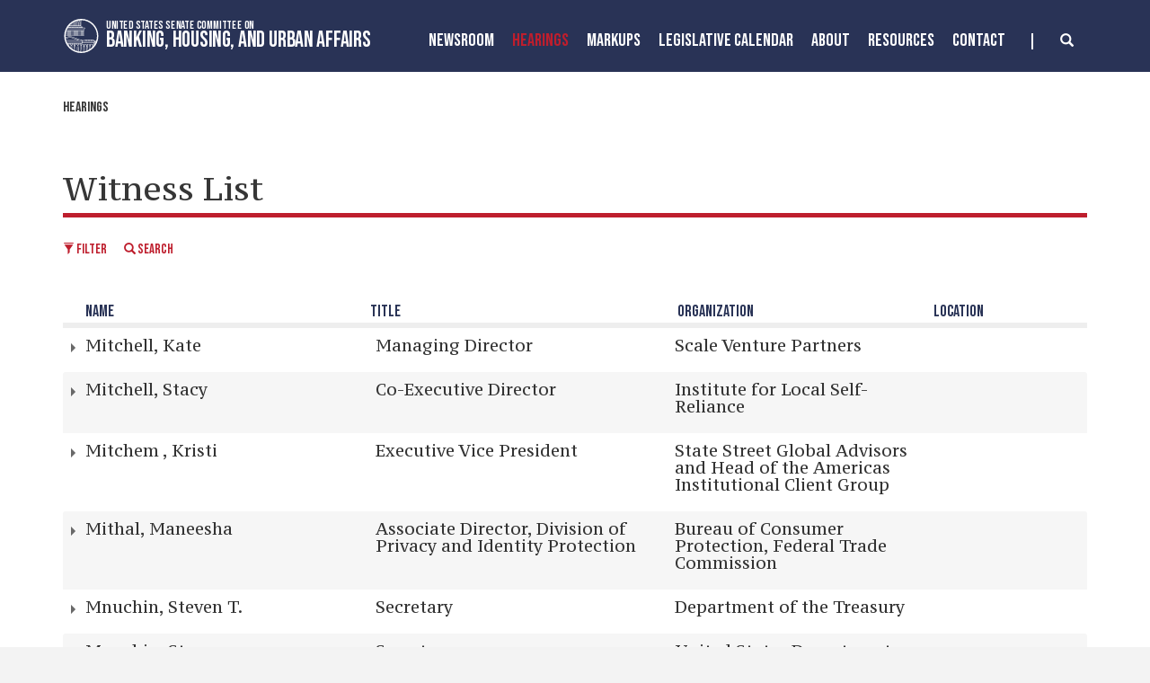

--- FILE ---
content_type: text/html;charset=UTF-8
request_url: https://www.banking.senate.gov/hearings/witness-list?PageNum_rs=101
body_size: 17549
content:

	
	
	
	

	

	
	
	
	
	


	


    
	


		
		
		

		
		

		

		
		
		
		
			 
		    	
			
		
		

		
		
		
		

		
		

		 
		 
		 	
		 
        
        

		
        
		

		
			
			

			
			
		

		
		

		
		

		

		
        
            












 
 
 
 



 
 



	



	



	











		
		

		















  




	


	






















<!DOCTYPE html>
<!--[if lt IE 7 ]><html lang="en" class="no-js ie ie6"> <![endif]-->
<!--[if IE 7 ]><html lang="en" class="no-js ie ie7"> <![endif]-->
<!--[if IE 8 ]><html lang="en" class="no-js ie ie8"> <![endif]-->
<!--[if IE 9 ]><html lang="en" class="no-js ie ie9"> <![endif]-->
<!--[if IE 10 ]><html lang="en" class="no-js ie ie10"> <![endif]-->
<!--[if IE 11 ]><html lang="en" class="no-js ie ie11"> <![endif]-->
<!--[if gt IE 11]><html lang="en" class="no-js ie"> <![endif]-->
<!--[if !(IE) ]><!-->
<html lang="en" class="no-js">
<!--<![endif]-->

	<head>
		<meta charset="UTF-8">
		<meta http-equiv="X-UA-Compatible" content="IE=edge,chrome=1">


		<meta name="viewport" content="width=device-width, initial-scale=1.0">

		

		
		

		<title>Witness List | Hearings | United States Committee on Banking, Housing, and Urban Affairs</title>

		
		
			<meta name="twitter:card" content="summary_large_image" />
		

		
		
			
		
		
			
		
		
			
		
		
		<meta name="twitter:title" content="United States Senator" />
		


		
		
		
		

		


		
		
			
			

			
		

		

		
			<meta property="og:url" content="https://www.banking.senate.gov/hearings/witness-list" />
		

		
		
			<meta property="og:image" content="https://www.banking.senate.gov/themes/banking/images/sharelogo.jpg" />
			<meta name="twitter:image" content="https://www.banking.senate.gov/themes/banking/images/sharelogo.jpg" />
		

		
			
		
		
			
		
		
			<meta property="og:title" content="United States Senator | United States Committee on Banking, Housing, and Urban Affairs" />
			

		
			<meta property="og:description" content="The Official website of The United States Committee on Banking, Housing, and Urban Affairs" />
			<meta name="twitter:description" content="The Official website of The United States Committee on Banking, Housing, and Urban Affairs" />
		

		
		

		

		
		<link href="https://www.banking.senate.gov/themes/banking/images/favicon.ico" rel="Icon" type="image/x-icon"/>

		<link rel="Stylesheet" type="text/css" href="/themes/default_v5/styles/smoothDivScroll.css" />

		
		<link rel="stylesheet" href="/themes/default_v5/styles/bootstrap.min.css?cachebuster=1522224719">

		<link rel="stylesheet" href="https://maxcdn.bootstrapcdn.com/font-awesome/4.7.0/css/font-awesome.min.css">

		
		<link rel="stylesheet" href="/themes/default_v5/styles/common.css">


		
		
			<link rel="stylesheet" href="/themes/banking/styles/common.css?cachebuster=1745498556">
		

		
		<script src="/themes/default_v5/scripts/jquery.min.js"></script>
		<script src="/themes/default_v5/scripts/bootstrap.min.js"></script>
		<script src="/themes/default_v5/scripts/jquery.html5-placeholder-shim.js"></script>

		

		<!--[if lte IE 6]>
			<link rel="stylesheet" href="http://universal-ie6-css.googlecode.com/files/ie6.1.1.css" media="screen, projection">
		<![endif]-->

		
		

		
		

		
		
		

		

	





<meta name="robots" content="noindex, follow" /></head>





	


	

    
	

	




    


	


		

		

		



	

 

 

	 


    



	
	
	
	
	
	
	




	
	
	

	

	

	

	

 



	 

		


		





	

<body  id="default" class="bg3  two-col ">
<!--stopindex-->
<a href="#main-nav" class="sr-only">Skip to primary navigation</a> <a class="sr-only" href="#skip-nav">Skip to content</a>



<link rel="preconnect" href="https://fonts.googleapis.com">
<link rel="preconnect" href="https://fonts.gstatic.com" crossorigin>
<link href="https://fonts.googleapis.com/css2?family=Bebas+Neue&family=PT+Serif+Caption&family=PT+Serif:wght@400;700&display=swap" rel="stylesheet">




		
		

<script src="https://use.fontawesome.com/33b57f0e97.js"></script>


 


	<div class="modal fade" id="NavMobileModal" tabindex="-1" role="dialog" aria-labelledby="NavMobileModal" aria-hidden="true">
	  <div class="modal-dialog modal-lg">
	    <div class="modal-content">
	      <div class="modal-header">
	        <button type="button" class="close" data-dismiss="modal"><span aria-hidden="true">&times;</span><span class="sr-only">Close</span></button>
	      </div>
	      <div class="modal-body">
	       <ul class="nav nav-pills nav-stacked" id="main-nav">
	       	
				
				
					
						
						
						
						
						
							
							
							
							
						
						
							
								
							
							
							
								
							
								
							
								
							
								
							
							
						
					<li  class="dropdown no-descriptions">  <a href="https://www.banking.senate.gov/newsroom/majority-press-releases" >Newsroom</a>
						
							
								

		
		
			
			
			
			
			
				
					
						<ul class="dropdown-menu">
					

					
						
						
						
						
						
						
						<li>
							
							<a href="https://www.banking.senate.gov/newsroom/majority-press-releases">Majority Press Releases </a>
							

		
		
			
			
			
			
			
		

		

		
						</li>
					
						
						
						
						
						
						
						<li>
							
							<a href="https://www.banking.senate.gov/newsroom/minority-press-releases">Minority Press Releases </a>
							

		
		
			
			
			
			
			
		

		

		
						</li>
					
						
						
						
						
						
						
						<li>
							
							<a href="https://www.banking.senate.gov/newsroom/photo-gallery">Photo Gallery </a>
							

		
		
			
			
			
			
			
		

		

		
						</li>
					
						
						
						
						
						
						
						<li>
							
							<a href="https://www.banking.senate.gov/newsroom/press-release-archive">Press Release Archive </a>
							

		
		
			
			
			
			
			
		

		

		
						</li>
					

					
						</ul>
					
				
			
		

		

		

							
						
					</li>
					
				
					
						
						
						
							
						
						
						
							
								
							
							
							
							
						
						
							
								
							
							
							
								
							
								
							
							
						
					<li  class="selected dropdown no-descriptions">  <a href="https://www.banking.senate.gov/hearings" >Hearings</a>
						
							
								

		
		
			
			
			
			
			
				
					
						<ul class="dropdown-menu">
					

					
						
						
						
						
						
						
						<li>
							
							<a href="https://www.banking.senate.gov/hearings">Hearings </a>
							

		
		
			
			
			
			
			
		

		

		
						</li>
					
						
						
						
						
						
						
						<li>
							
							<a href="https://www.banking.senate.gov/hearings/witness-list">Witness List </a>
							

		
		
			
			
			
			
			
		

		

		
						</li>
					

					
						</ul>
					
				
			
		

		

		

							
						
					</li>
					
				
					
						
						
						
						
						
						
							
							
							
							
						
					<li  class="no-descriptions">  <a href="https://www.banking.senate.gov/markups" >MarkUps</a>
						
					</li>
					
				
					
						
						
						
						
						
							
							
							
							
						
						
							
								
							
							
							
								
							
								
							
							
						
					<li  class="dropdown no-descriptions">  <a href="https://www.banking.senate.gov/legislative-calendar/legislation" >Legislative Calendar</a>
						
							
								

		
		
			
			
			
			
			
				
					
						<ul class="dropdown-menu">
					

					
						
						
						
						
						
						
						<li>
							
							<a href="https://www.banking.senate.gov/legislative-calendar/legislation">Legislation </a>
							

		
		
			
			
			
			
			
		

		

		
						</li>
					
						
						
						
						
						
						
						<li>
							
							<a href="https://www.banking.senate.gov/legislative-calendar/nominations">Nominations </a>
							

		
		
			
			
			
			
			
		

		

		
						</li>
					

					
						</ul>
					
				
			
		

		

		

							
						
					</li>
					
				
					
						
						
						
						
						
							
							
							
							
						
						
							
								
							
							
							
								
							
								
							
								
							
								
							
								
							
								
							
								
							
								
							
								
							
								
							
							
						
					<li  class="dropdown no-descriptions">  <a href="https://www.banking.senate.gov/about" >About</a>
						
							
								

		
		
			
			
			
			
			
				
					
						<ul class="dropdown-menu">
					

					
						
						
						
						
						
						
						<li>
							
							<a href="https://www.banking.senate.gov/about">About </a>
							

		
		
			
			
			
			
			
		

		

		
						</li>
					
						
						
						
						
						
						
						<li>
							
							<a href="https://www.banking.senate.gov/about/jurisdiction">Jurisdiction </a>
							

		
		
			
			
			
			
			
		

		

		
						</li>
					
						
						
						
						
						
						
						<li>
							
							<a href="https://www.banking.senate.gov/about/membership">Membership </a>
							

		
		
			
			
			
			
			
		

		

		
						</li>
					
						
						
						
						
						
						
						<li>
							
							<a href="https://www.banking.senate.gov/about/subcommittees">Subcommittees </a>
							

		
		
			
			
			
			
			
		

		

		
						</li>
					
						
						
						
						
						
						
						<li>
							
							<a href="https://www.banking.senate.gov/about/milestones">Milestones </a>
							

		
		
			
			
			
			
			
		

		

		
						</li>
					
						
						
						
						
						
						
						<li>
							
							<a href="https://www.banking.senate.gov/about/faq">FAQ </a>
							

		
		
			
			
			
			
			
		

		

		
						</li>
					
						
						
						
						
						
						
						<li>
							
							<a href="https://www.banking.senate.gov/about/history">History of the Chairman </a>
							

		
		
			
			
			
			
			
		

		

		
						</li>
					
						
						
						
						
						
						
						<li>
							
							<a href="https://www.banking.senate.gov/about/key-issues">Key Issues </a>
							

		
		
			
			
			
			
			
		

		

		
						</li>
					
						
						
						
						
						
						
						<li>
							
							<a href="https://www.banking.senate.gov/about/chairman">Chairman Scott Biography </a>
							

		
		
			
			
			
			
			
		

		

		
						</li>
					
						
						
						
						
						
						
						<li>
							
							<a href="https://www.banking.senate.gov/about/ranking-member">Ranking Member Warren Biography </a>
							

		
		
			
			
			
			
			
		

		

		
						</li>
					

					
						</ul>
					
				
			
		

		

		

							
						
					</li>
					
				
					
						
						
						
						
						
							
							
							
							
						
						
							
								
							
							
							
								
							
								
							
								
							
							
						
					<li  class="dropdown no-descriptions">  <a href="https://www.banking.senate.gov/resources" >Resources</a>
						
							
								

		
		
			
			
			
			
			
				
					
						<ul class="dropdown-menu">
					

					
						
						
						
						
						
						
						<li>
							
							<a href="https://www.banking.senate.gov/resources">Resources </a>
							

		
		
			
			
			
			
			
		

		

		
						</li>
					
						
						
						
						
						
						
						<li>
							
							<a href="https://www.banking.senate.gov/resources/committee-documents">Committee Documents </a>
							

		
		
			
			
			
			
			
		

		

		
						</li>
					
						
						
						
						
						
						
						<li>
							
							<a href="https://www.banking.senate.gov/resources/data-submissions">Submissions </a>
							

		
		
			
			
			
			
			
		

		

		
						</li>
					

					
						</ul>
					
				
			
		

		

		

							
						
					</li>
					
				
					
						
						
						
						
						
						
							
							
							
							
						
					<li  class="no-descriptions">  <a href="https://www.banking.senate.gov/contact" >Contact</a>
						
					</li>
					
				
					
				
					
				
				
			</ul>
	      </div>
	    </div>
	  </div>
	</div>




<div class="modal fade" id="SearchModal" tabindex="-1" role="dialog" aria-labelledby="SearchModal" aria-hidden="true">
	<div class="modal-dialog modal-lg">
		<div class="modal-content">
			<div class="modal-header">
				<button type="button" class="close" data-dismiss="modal"><span aria-hidden="true">&times;</span><span class="sr-only">Close</span></button>
			</div>
			<div class="modal-body">
				<div id="searchpopup">
					
					
					
					
					
					
					
					
					
					
					
					
					
					
					
					
					
					
					
					
					
					
					
					
					
					
					
					
					
					
					
					<form aria-label="search" id="sitesearch" role="search" method="get" action="/search" class="pull-right form-inline">
						<input type="search" id="search-field" name="q" placeholder="Search">
						<input type="hidden" name="access" value="p" />
						<input type="hidden" name="as_dt" value="i" />
						<input type="hidden" name="as_epq" value="" />
						<input type="hidden" name="as_eq" value="" />
						<input type="hidden" name="as_lq" value="" />
						<input type="hidden" name="as_occt" value="any" />
						<input type="hidden" name="as_oq" value="" />
						<input type="hidden" name="as_q" value="" />
						<input type="hidden" name="as_sitesearch" value="" />
						<input type="hidden" name="client" value="" />
						<input type="hidden" name="sntsp" value="0" />
						<input type="hidden" name="filter" value="0" />
						<input type="hidden" name="getfields" value="" />
						<input type="hidden" name="lr" value="" />
						<input type="hidden" name="num" value="15" />
						<input type="hidden" name="numgm" value="3" />
						<input type="hidden" name="oe" value="UTF8" />
						<input type="hidden" name="output" value="xml_no_dtd" />
						<input type="hidden" name="partialfields" value="" />
						<input type="hidden" name="proxycustom" value="" />
						<input type="hidden" name="proxyreload" value="0" />
						<input type="hidden" name="proxystylesheet" value="default_frontend" />
						<input type="hidden" name="requiredfields" value="" />
						<input type="hidden" name="sitesearch" value="" />
						<input type="hidden" name="sort" value="date:D:S:d1" />
						<input type="hidden" name="start" value="0" />
						<input type="hidden" name="ud" value="1" />
						<button aria-label="submit" type="submit"><span class="glyphicon glyphicon-search"></span></button>
					</form>
				</div>
			</div>
		</div>
	</div>
</div>









	<div id="header" class = "interior">

		<div class="container">
			<a href = "/" class = "logo-hold top-left" >
				<img alt = "Banking, Housing, and Urban Affairs Circle Logo" class = 'circle-logo' src = "/themes/banking/images/circle.svg">
				<div class = "logo-text"><div class = "top">United States Senate Committee On</div>
				<div class = "bottom">Banking, Housing, and Urban Affairs</div></div>
			</a>



			<div class="nav-hold right-search-modal ">
				 





<div class="navbar">
       <ul class="nav nav-pills nav-justified hidden-md hidden-sm hidden-xs" id="main-nav">
       	
			
			
				
					
					
					
					
					
						
						
						
						
					
					
						
							
						
						
						
							
						
							
						
							
						
							
						
						
					
				<li  class="dropdown no-descriptions">  <a href="https://www.banking.senate.gov/newsroom/majority-press-releases" >Newsroom</a>
					
						
							

		
		
			
			
			
			
			
				
					
						<ul class="dropdown-menu">
					

					
						
						
						
						
						
						
						<li>
							
							<a href="https://www.banking.senate.gov/newsroom/majority-press-releases">Majority Press Releases </a>
							

		
		
			
			
			
			
			
		

		

		
						</li>
					
						
						
						
						
						
						
						<li>
							
							<a href="https://www.banking.senate.gov/newsroom/minority-press-releases">Minority Press Releases </a>
							

		
		
			
			
			
			
			
		

		

		
						</li>
					
						
						
						
						
						
						
						<li>
							
							<a href="https://www.banking.senate.gov/newsroom/photo-gallery">Photo Gallery </a>
							

		
		
			
			
			
			
			
		

		

		
						</li>
					
						
						
						
						
						
						
						<li>
							
							<a href="https://www.banking.senate.gov/newsroom/press-release-archive">Press Release Archive </a>
							

		
		
			
			
			
			
			
		

		

		
						</li>
					

					
						</ul>
					
				
			
		

		

		

						
					
				</li>
				
			
				
					
					
					
						
					
					
					
						
							
						
						
						
						
					
					
						
							
						
						
						
							
						
							
						
						
					
				<li  class="selected dropdown no-descriptions">  <a href="https://www.banking.senate.gov/hearings" >Hearings</a>
					
						
							

		
		
			
			
			
			
			
				
					
						<ul class="dropdown-menu">
					

					
						
						
						
						
						
						
						<li>
							
							<a href="https://www.banking.senate.gov/hearings">Hearings </a>
							

		
		
			
			
			
			
			
		

		

		
						</li>
					
						
						
						
						
						
						
						<li>
							
							<a href="https://www.banking.senate.gov/hearings/witness-list">Witness List </a>
							

		
		
			
			
			
			
			
		

		

		
						</li>
					

					
						</ul>
					
				
			
		

		

		

						
					
				</li>
				
			
				
					
					
					
					
					
					
						
						
						
						
					
				<li  class="no-descriptions">  <a href="https://www.banking.senate.gov/markups" >MarkUps</a>
					
				</li>
				
			
				
					
					
					
					
					
						
						
						
						
					
					
						
							
						
						
						
							
						
							
						
						
					
				<li  class="dropdown no-descriptions">  <a href="https://www.banking.senate.gov/legislative-calendar/legislation" >Legislative Calendar</a>
					
						
							

		
		
			
			
			
			
			
				
					
						<ul class="dropdown-menu">
					

					
						
						
						
						
						
						
						<li>
							
							<a href="https://www.banking.senate.gov/legislative-calendar/legislation">Legislation </a>
							

		
		
			
			
			
			
			
		

		

		
						</li>
					
						
						
						
						
						
						
						<li>
							
							<a href="https://www.banking.senate.gov/legislative-calendar/nominations">Nominations </a>
							

		
		
			
			
			
			
			
		

		

		
						</li>
					

					
						</ul>
					
				
			
		

		

		

						
					
				</li>
				
			
				
					
					
					
					
					
						
						
						
						
					
					
						
							
						
						
						
							
						
							
						
							
						
							
						
							
						
							
						
							
						
							
						
							
						
							
						
						
					
				<li  class="dropdown no-descriptions">  <a href="https://www.banking.senate.gov/about" >About</a>
					
						
							

		
		
			
			
			
			
			
				
					
						<ul class="dropdown-menu">
					

					
						
						
						
						
						
						
						<li>
							
							<a href="https://www.banking.senate.gov/about">About </a>
							

		
		
			
			
			
			
			
		

		

		
						</li>
					
						
						
						
						
						
						
						<li>
							
							<a href="https://www.banking.senate.gov/about/jurisdiction">Jurisdiction </a>
							

		
		
			
			
			
			
			
		

		

		
						</li>
					
						
						
						
						
						
						
						<li>
							
							<a href="https://www.banking.senate.gov/about/membership">Membership </a>
							

		
		
			
			
			
			
			
		

		

		
						</li>
					
						
						
						
						
						
						
						<li>
							
							<a href="https://www.banking.senate.gov/about/subcommittees">Subcommittees </a>
							

		
		
			
			
			
			
			
		

		

		
						</li>
					
						
						
						
						
						
						
						<li>
							
							<a href="https://www.banking.senate.gov/about/milestones">Milestones </a>
							

		
		
			
			
			
			
			
		

		

		
						</li>
					
						
						
						
						
						
						
						<li>
							
							<a href="https://www.banking.senate.gov/about/faq">FAQ </a>
							

		
		
			
			
			
			
			
		

		

		
						</li>
					
						
						
						
						
						
						
						<li>
							
							<a href="https://www.banking.senate.gov/about/history">History of the Chairman </a>
							

		
		
			
			
			
			
			
		

		

		
						</li>
					
						
						
						
						
						
						
						<li>
							
							<a href="https://www.banking.senate.gov/about/key-issues">Key Issues </a>
							

		
		
			
			
			
			
			
		

		

		
						</li>
					
						
						
						
						
						
						
						<li>
							
							<a href="https://www.banking.senate.gov/about/chairman">Chairman Scott Biography </a>
							

		
		
			
			
			
			
			
		

		

		
						</li>
					
						
						
						
						
						
						
						<li>
							
							<a href="https://www.banking.senate.gov/about/ranking-member">Ranking Member Warren Biography </a>
							

		
		
			
			
			
			
			
		

		

		
						</li>
					

					
						</ul>
					
				
			
		

		

		

						
					
				</li>
				
			
				
					
					
					
					
					
						
						
						
						
					
					
						
							
						
						
						
							
						
							
						
							
						
						
					
				<li  class="dropdown no-descriptions">  <a href="https://www.banking.senate.gov/resources" >Resources</a>
					
						
							

		
		
			
			
			
			
			
				
					
						<ul class="dropdown-menu">
					

					
						
						
						
						
						
						
						<li>
							
							<a href="https://www.banking.senate.gov/resources">Resources </a>
							

		
		
			
			
			
			
			
		

		

		
						</li>
					
						
						
						
						
						
						
						<li>
							
							<a href="https://www.banking.senate.gov/resources/committee-documents">Committee Documents </a>
							

		
		
			
			
			
			
			
		

		

		
						</li>
					
						
						
						
						
						
						
						<li>
							
							<a href="https://www.banking.senate.gov/resources/data-submissions">Submissions </a>
							

		
		
			
			
			
			
			
		

		

		
						</li>
					

					
						</ul>
					
				
			
		

		

		

						
					
				</li>
				
			
				
					
					
					
					
					
					
						
						
						
						
					
				<li  class="no-descriptions">  <a href="https://www.banking.senate.gov/contact" >Contact</a>
					
				</li>
				
			
				
			
				
			
			
		</ul>


		<a class="srchbutton hidden-sm hidden-xs">
			<span class="glyphicon glyphicon-search"><span class="hidden">x</span></span>
		</a>
		<a class="srchbuttonmodal visible-md-inline-block visible-sm-inline-block visible-xs-inline-block" data-toggle="modal" data-target="#SearchModal" aria-label="search" title="search">
			<span class="glyphicon glyphicon-search"><span class="hidden">x</span></span>
		</a>
		<div id="search">
			
			
			
			
			
			
			
			
			
			
			
			
			
			
			
			
			
			
			
			
			
			
			
			
			
			
			
			
			
			
			
			<form id="sitesearch" role="search" method="get" action="/search" class="form-inline">
				<label for="search-field" style="text-indent:-9000px;">search</label>
				<input type="search" id="search-field" name="q" placeholder="Search">
				<input type="hidden" name="access" value="p" />
				<input type="hidden" name="as_dt" value="i" />
				<input type="hidden" name="as_epq" value="" />
				<input type="hidden" name="as_eq" value="" />
				<input type="hidden" name="as_lq" value="" />
				<input type="hidden" name="as_occt" value="any" />
				<input type="hidden" name="as_oq" value="" />
				<input type="hidden" name="as_q" value="" />
				<input type="hidden" name="as_sitesearch" value="" />
				<input type="hidden" name="client" value="" />
				<input type="hidden" name="sntsp" value="0" />
				<input type="hidden" name="filter" value="0" />
				<input type="hidden" name="getfields" value="" />
				<input type="hidden" name="lr" value="" />
				<input type="hidden" name="num" value="15" />
				<input type="hidden" name="numgm" value="3" />
				<input type="hidden" name="oe" value="UTF8" />
				<input type="hidden" name="output" value="xml_no_dtd" />
				<input type="hidden" name="partialfields" value="" />
				<input type="hidden" name="proxycustom" value="" />
				<input type="hidden" name="proxyreload" value="0" />
				<input type="hidden" name="proxystylesheet" value="default_frontend" />
				<input type="hidden" name="requiredfields" value="" />
				<input type="hidden" name="sitesearch" value="" />
				<input type="hidden" name="sort" value="date:D:S:d1" />
				<input type="hidden" name="start" value="0" />
				<input type="hidden" name="ud" value="1" />
				<button type="submit">
					<span class="glyphicon glyphicon-search"><span class="hidden">x</span></span>
				</button>
			</form>
		</div>
		<script type="text/javascript">
			$( ".srchbutton" ).click(function(e) {

				$( "#search" ).toggleClass( "showme" );

				if ($( "#search" ).hasClass( "showme" )){
					$( ".nav" ).addClass('fade-out');
					$( ".togglemenu" ).fadeOut( 0 );
					$( "#search #sitesearch #search-field").focus();
				}else{
					$( ".nav" ).removeClass('fade-out')
					$( ".togglemenu" ).delay( 300 ).fadeIn( 300 );
				};
				if ($( ".srchbutton .glyphicon" ).hasClass( "glyphicon-search" )){

					$( ".srchbutton .glyphicon" ).removeClass( "glyphicon-search" );
					$( ".srchbutton .glyphicon" ).addClass( "glyphicon-remove" );
				}else{
					$( ".srchbutton .glyphicon" ).removeClass( "glyphicon-remove" );
					$( ".srchbutton .glyphicon" ).addClass( "glyphicon-search" );
				};
			});
		</script>
		<a class="togglemenu hidden-xl hidden-lg" data-toggle="modal" data-target="#NavMobileModal">

			<span class="glyphicon glyphicon-menu-hamburger"></span>
			<span class="menulabel">MENU</span>

		</a>
	</div>

 

			</div>
		
		</div>
	</div>







<div id="skip-nav"></div>









		
		


	
	<div id="content" role="main">







	

	
	
		
		
	















	<div class="container" id="main_container">





	<div id='breadcrumb'><ol class='list-inline'><li><a href='https://www.banking.senate.gov/'>Home</a></li><li><a href='https://www.banking.senate.gov/hearings'>Hearings</a></li></ol></div>

<div class="one_column row">


	
	




	

	 <div class="clearfix col-md-12" id="main_column"><!--startindex-->




	
	


	


	<h1 class="main_page_title">
		Witness List</h1>



	
	

    <div class="btn-group" id="filterbuttons">
		<a class="btn btn-sm "  data-toggle="modal" data-target="#filtermodal" data-backdrop="static">
			<span class="glyphicon glyphicon-filter"></span> Filter
		</a>

		<a class="btn btn-sm "  data-toggle="modal" data-target="#sectionsearch" data-backdrop="static">
			<span class="glyphicon glyphicon-search"></span> Search
		</a>
	</div>

	
	<div id="sam-main" class="amend-textarea">
		
	

	

	

	

	

	


		
		
		

		
		
		

		

		

		

		

		
			
		

		
	</div>





    


<script type="text/template" class="deferred-script">
    var sort = filter.getparam("sort");
    var order = filter.getparam("order");

    if (filter.exists(sort) && filter.exists(order)) {
        filter.sortcol = sort;
        filter.sortdir = order;
    }

    function set_sort(to) {
        filter.sortcol = to;
        filter.sortdir = (filter.sortdir == "asc") ? "desc" : "asc";
        filter.run(window.location.pathname.substr(1, window.location.pathname.length));
    }
</script>

<div class="witnesses clearfix">
    <div class="header clearfix">
        <span class="pull-left witness-name"><a onclick="set_sort('name')">Name</a></span>
        <span class="pull-left witness-title"><a onclick="set_sort('title')">Title</a></span>
        <span class="pull-left witness-agency"><a onclick="set_sort('organization')">Organization</a></span>
        <span class="pull-right witness-location"><a onclick="set_sort('location')">Location</a></span>
    </div>
    <div class="panel-group" id="accordion">
         
            
            <div class="panel panel-default bloc2501">
                <div class="panel-heading">
                    <h3 class="panel-title">
                        <a class="accordion-toggle " data-toggle="collapse" data-parent="#accordion" href="#collapse2501" id="collapse2501Toggle" >
                            <span class="pull-left witness-name">Mitchell, Kate</span>
                            <span class="pull-left witness-title">Managing Director</span>
                            <span class="pull-left witness-agency">Scale Venture Partners</span>
                            <span class="pull-right witness-location">
                                
                                    &nbsp;
                                
                            </span>
                        </a>
                    </h3>
                </div>
                <div id="collapse2501" class="panel-collapse collapse  clearfix pull-left">
                    <div class="panel-body">
                        

		

		
			
                        
                        
                            <div class="clearfix">
                                <span class="pull-left hearing-date">12/14/11</span>
                                <span class="pull-left hearing-title"><a href="https://www.banking.senate.gov/hearings/examining-investor-risks-in-capital-raising">Examining Investor Risks in Capital Raising</a></span>
                            </div>
                        
                    </div>
                </div>
            </div>
            <script>
                $('#collapse2501').on('show.bs.collapse', function () {
                    $('#collapse2501Toggle').toggleClass("opened");
                });

                $('#collapse2501').on('hide.bs.collapse', function () {
                    $('#collapse2501Toggle').toggleClass("opened");
                });
        </script>
        
            
            <div class="panel panel-default bloc2502">
                <div class="panel-heading">
                    <h3 class="panel-title">
                        <a class="accordion-toggle " data-toggle="collapse" data-parent="#accordion" href="#collapse2502" id="collapse2502Toggle" >
                            <span class="pull-left witness-name">Mitchell, Stacy</span>
                            <span class="pull-left witness-title">Co-Executive Director</span>
                            <span class="pull-left witness-agency">Institute for Local Self-Reliance</span>
                            <span class="pull-right witness-location">
                                
                                    &nbsp;
                                
                            </span>
                        </a>
                    </h3>
                </div>
                <div id="collapse2502" class="panel-collapse collapse  clearfix pull-left">
                    <div class="panel-body">
                        

		

		
			
                        
                        
                            <div class="clearfix">
                                <span class="pull-left hearing-date">04/20/21</span>
                                <span class="pull-left hearing-title"><a href="https://www.banking.senate.gov/hearings/an-economy-that-works-for-everyone-investing-in-rural-communities">An Economy that Works For Everyone: Investing in Rural Communities</a></span>
                            </div>
                        
                    </div>
                </div>
            </div>
            <script>
                $('#collapse2502').on('show.bs.collapse', function () {
                    $('#collapse2502Toggle').toggleClass("opened");
                });

                $('#collapse2502').on('hide.bs.collapse', function () {
                    $('#collapse2502Toggle').toggleClass("opened");
                });
        </script>
        
            
            <div class="panel panel-default bloc2503">
                <div class="panel-heading">
                    <h3 class="panel-title">
                        <a class="accordion-toggle " data-toggle="collapse" data-parent="#accordion" href="#collapse2503" id="collapse2503Toggle" >
                            <span class="pull-left witness-name">Mitchem , Kristi</span>
                            <span class="pull-left witness-title">Executive Vice President </span>
                            <span class="pull-left witness-agency">State Street Global Advisors and Head of the Americas Institutional Client Group</span>
                            <span class="pull-right witness-location">
                                
                                    &nbsp;
                                
                            </span>
                        </a>
                    </h3>
                </div>
                <div id="collapse2503" class="panel-collapse collapse  clearfix pull-left">
                    <div class="panel-body">
                        

		

		
			
                        
                        
                            <div class="clearfix">
                                <span class="pull-left hearing-date">03/12/14</span>
                                <span class="pull-left hearing-title"><a href="https://www.banking.senate.gov/hearings/the-state-of-us-retirement-security-can-the-middle-class-afford-to-retired">The State of U.S. Retirement Security:  Can the Middle Class Afford to Retire?</a></span>
                            </div>
                        
                    </div>
                </div>
            </div>
            <script>
                $('#collapse2503').on('show.bs.collapse', function () {
                    $('#collapse2503Toggle').toggleClass("opened");
                });

                $('#collapse2503').on('hide.bs.collapse', function () {
                    $('#collapse2503Toggle').toggleClass("opened");
                });
        </script>
        
            
            <div class="panel panel-default bloc2504">
                <div class="panel-heading">
                    <h3 class="panel-title">
                        <a class="accordion-toggle " data-toggle="collapse" data-parent="#accordion" href="#collapse2504" id="collapse2504Toggle" >
                            <span class="pull-left witness-name">Mithal, Maneesha</span>
                            <span class="pull-left witness-title">Associate Director, Division of Privacy and Identity Protection</span>
                            <span class="pull-left witness-agency">Bureau of Consumer Protection, Federal Trade Commission</span>
                            <span class="pull-right witness-location">
                                
                                    &nbsp;
                                
                            </span>
                        </a>
                    </h3>
                </div>
                <div id="collapse2504" class="panel-collapse collapse  clearfix pull-left">
                    <div class="panel-body">
                        

		

		
			
                        
                        
                            <div class="clearfix">
                                <span class="pull-left hearing-date">07/12/18</span>
                                <span class="pull-left hearing-title"><a href="https://www.banking.senate.gov/hearings/an-overview-of-the-credit-bureaus-and-the-fair-credit-reporting-act">An Overview of the Credit Bureaus and the Fair Credit Reporting Act</a></span>
                            </div>
                        
                    </div>
                </div>
            </div>
            <script>
                $('#collapse2504').on('show.bs.collapse', function () {
                    $('#collapse2504Toggle').toggleClass("opened");
                });

                $('#collapse2504').on('hide.bs.collapse', function () {
                    $('#collapse2504Toggle').toggleClass("opened");
                });
        </script>
        
            
            <div class="panel panel-default bloc2505">
                <div class="panel-heading">
                    <h3 class="panel-title">
                        <a class="accordion-toggle " data-toggle="collapse" data-parent="#accordion" href="#collapse2505" id="collapse2505Toggle" >
                            <span class="pull-left witness-name">Mnuchin, Steven T.</span>
                            <span class="pull-left witness-title">Secretary</span>
                            <span class="pull-left witness-agency">Department of the Treasury</span>
                            <span class="pull-right witness-location">
                                
                                    &nbsp;
                                
                            </span>
                        </a>
                    </h3>
                </div>
                <div id="collapse2505" class="panel-collapse collapse  clearfix pull-left">
                    <div class="panel-body">
                        

		

		
			
                        
                        
                            <div class="clearfix">
                                <span class="pull-left hearing-date">05/19/20</span>
                                <span class="pull-left hearing-title"><a href="https://www.banking.senate.gov/hearings/the-quarterly-cares-act-report-to-congress">The Quarterly CARES Act Report to Congress</a></span>
                            </div>
                        
                    </div>
                </div>
            </div>
            <script>
                $('#collapse2505').on('show.bs.collapse', function () {
                    $('#collapse2505Toggle').toggleClass("opened");
                });

                $('#collapse2505').on('hide.bs.collapse', function () {
                    $('#collapse2505Toggle').toggleClass("opened");
                });
        </script>
        
            
            <div class="panel panel-default bloc2506">
                <div class="panel-heading">
                    <h3 class="panel-title">
                        <a class="accordion-toggle " data-toggle="collapse" data-parent="#accordion" href="#collapse2506" id="collapse2506Toggle" >
                            <span class="pull-left witness-name">Mnuchin, Steven</span>
                            <span class="pull-left witness-title">Secretary</span>
                            <span class="pull-left witness-agency">United States Department of the Treasury </span>
                            <span class="pull-right witness-location">
                                
                                    &nbsp;
                                
                            </span>
                        </a>
                    </h3>
                </div>
                <div id="collapse2506" class="panel-collapse collapse  clearfix pull-left">
                    <div class="panel-body">
                        

		

		
			
                        
                        
                            <div class="clearfix">
                                <span class="pull-left hearing-date">01/30/18</span>
                                <span class="pull-left hearing-title"><a href="https://www.banking.senate.gov/hearings/2018/01/30/the-financial-stability-oversight-council-annual-report-to-congress">The Financial Stability Oversight Council Annual Report to Congress</a></span>
                            </div>
                        
                    </div>
                </div>
            </div>
            <script>
                $('#collapse2506').on('show.bs.collapse', function () {
                    $('#collapse2506Toggle').toggleClass("opened");
                });

                $('#collapse2506').on('hide.bs.collapse', function () {
                    $('#collapse2506Toggle').toggleClass("opened");
                });
        </script>
        
            
            <div class="panel panel-default bloc2507">
                <div class="panel-heading">
                    <h3 class="panel-title">
                        <a class="accordion-toggle " data-toggle="collapse" data-parent="#accordion" href="#collapse2507" id="collapse2507Toggle" >
                            <span class="pull-left witness-name">Mnuchin, Steven T.</span>
                            <span class="pull-left witness-title">Secretary</span>
                            <span class="pull-left witness-agency">Department of the Treasury</span>
                            <span class="pull-right witness-location">
                                
                                    &nbsp;
                                
                            </span>
                        </a>
                    </h3>
                </div>
                <div id="collapse2507" class="panel-collapse collapse  clearfix pull-left">
                    <div class="panel-body">
                        

		

		
			
                        
                        
                            <div class="clearfix">
                                <span class="pull-left hearing-date">12/01/20</span>
                                <span class="pull-left hearing-title"><a href="https://www.banking.senate.gov/hearings/11/20/2020/the-quarterly-cares-act-report-to-congress">The Quarterly CARES Act Report to Congress</a></span>
                            </div>
                        
                    </div>
                </div>
            </div>
            <script>
                $('#collapse2507').on('show.bs.collapse', function () {
                    $('#collapse2507Toggle').toggleClass("opened");
                });

                $('#collapse2507').on('hide.bs.collapse', function () {
                    $('#collapse2507Toggle').toggleClass("opened");
                });
        </script>
        
            
            <div class="panel panel-default bloc2508">
                <div class="panel-heading">
                    <h3 class="panel-title">
                        <a class="accordion-toggle " data-toggle="collapse" data-parent="#accordion" href="#collapse2508" id="collapse2508Toggle" >
                            <span class="pull-left witness-name">Mnuchin, Steven T.</span>
                            <span class="pull-left witness-title">Secretary</span>
                            <span class="pull-left witness-agency">U.S. Department of the Treasury</span>
                            <span class="pull-right witness-location">
                                
                                    &nbsp;
                                
                            </span>
                        </a>
                    </h3>
                </div>
                <div id="collapse2508" class="panel-collapse collapse  clearfix pull-left">
                    <div class="panel-body">
                        

		

		
			
                        
                        
                            <div class="clearfix">
                                <span class="pull-left hearing-date">09/24/20</span>
                                <span class="pull-left hearing-title"><a href="https://www.banking.senate.gov/hearings/09/14/2020/the-quarterly-cares-act-report-to-congress">The Quarterly CARES Act Report to Congress</a></span>
                            </div>
                        
                    </div>
                </div>
            </div>
            <script>
                $('#collapse2508').on('show.bs.collapse', function () {
                    $('#collapse2508Toggle').toggleClass("opened");
                });

                $('#collapse2508').on('hide.bs.collapse', function () {
                    $('#collapse2508Toggle').toggleClass("opened");
                });
        </script>
        
            
            <div class="panel panel-default bloc2509">
                <div class="panel-heading">
                    <h3 class="panel-title">
                        <a class="accordion-toggle " data-toggle="collapse" data-parent="#accordion" href="#collapse2509" id="collapse2509Toggle" >
                            <span class="pull-left witness-name">Mnuchin, Steven T. </span>
                            <span class="pull-left witness-title">Secretary</span>
                            <span class="pull-left witness-agency">U.S. Department of the Treasury</span>
                            <span class="pull-right witness-location">
                                
                                    &nbsp;
                                
                            </span>
                        </a>
                    </h3>
                </div>
                <div id="collapse2509" class="panel-collapse collapse  clearfix pull-left">
                    <div class="panel-body">
                        

		

		
			
                        
                        
                            <div class="clearfix">
                                <span class="pull-left hearing-date">09/10/19</span>
                                <span class="pull-left hearing-title"><a href="https://www.banking.senate.gov/hearings/housing-finance-reform-next-steps">Housing Finance Reform: Next Steps</a></span>
                            </div>
                        
                    </div>
                </div>
            </div>
            <script>
                $('#collapse2509').on('show.bs.collapse', function () {
                    $('#collapse2509Toggle').toggleClass("opened");
                });

                $('#collapse2509').on('hide.bs.collapse', function () {
                    $('#collapse2509Toggle').toggleClass("opened");
                });
        </script>
        
            
            <div class="panel panel-default bloc2510">
                <div class="panel-heading">
                    <h3 class="panel-title">
                        <a class="accordion-toggle " data-toggle="collapse" data-parent="#accordion" href="#collapse2510" id="collapse2510Toggle" >
                            <span class="pull-left witness-name">Mnuchin, Steven</span>
                            <span class="pull-left witness-title">Secretary</span>
                            <span class="pull-left witness-agency">United States Department of Treasury </span>
                            <span class="pull-right witness-location">
                                
                                    &nbsp;
                                
                            </span>
                        </a>
                    </h3>
                </div>
                <div id="collapse2510" class="panel-collapse collapse  clearfix pull-left">
                    <div class="panel-body">
                        

		

		
			
                        
                        
                            <div class="clearfix">
                                <span class="pull-left hearing-date">05/18/17</span>
                                <span class="pull-left hearing-title"><a href="https://www.banking.senate.gov/hearings/domestic-and-international-policy-update">Domestic and International Policy Update</a></span>
                            </div>
                        
                    </div>
                </div>
            </div>
            <script>
                $('#collapse2510').on('show.bs.collapse', function () {
                    $('#collapse2510Toggle').toggleClass("opened");
                });

                $('#collapse2510').on('hide.bs.collapse', function () {
                    $('#collapse2510Toggle').toggleClass("opened");
                });
        </script>
        
            
            <div class="panel panel-default bloc2511">
                <div class="panel-heading">
                    <h3 class="panel-title">
                        <a class="accordion-toggle " data-toggle="collapse" data-parent="#accordion" href="#collapse2511" id="collapse2511Toggle" >
                            <span class="pull-left witness-name">Molenda, Aneta </span>
                            <span class="pull-left witness-title">Tenant</span>
                            <span class="pull-left witness-agency">&nbsp;</span>
                            <span class="pull-right witness-location">
                                
                                    &nbsp;
                                
                            </span>
                        </a>
                    </h3>
                </div>
                <div id="collapse2511" class="panel-collapse collapse  clearfix pull-left">
                    <div class="panel-body">
                        

		

		
			
                        
                        
                            <div class="clearfix">
                                <span class="pull-left hearing-date">02/10/22</span>
                                <span class="pull-left hearing-title"><a href="https://www.banking.senate.gov/hearings/how-institutional-landlords-are-changing-the-housing-market">How Institutional Landlords are Changing the Housing Market</a></span>
                            </div>
                        
                    </div>
                </div>
            </div>
            <script>
                $('#collapse2511').on('show.bs.collapse', function () {
                    $('#collapse2511Toggle').toggleClass("opened");
                });

                $('#collapse2511').on('hide.bs.collapse', function () {
                    $('#collapse2511Toggle').toggleClass("opened");
                });
        </script>
        
            
            <div class="panel panel-default bloc2512">
                <div class="panel-heading">
                    <h3 class="panel-title">
                        <a class="accordion-toggle " data-toggle="collapse" data-parent="#accordion" href="#collapse2512" id="collapse2512Toggle" >
                            <span class="pull-left witness-name">Molinaro, Marcus</span>
                            <span class="pull-left witness-title">Federal Transit Administrator Designate</span>
                            <span class="pull-left witness-agency">Department of Transportation</span>
                            <span class="pull-right witness-location">
                                
                                    &nbsp;
                                
                            </span>
                        </a>
                    </h3>
                </div>
                <div id="collapse2512" class="panel-collapse collapse  clearfix pull-left">
                    <div class="panel-body">
                        

		

		
			
                        
                        
                            <div class="clearfix">
                                <span class="pull-left hearing-date">03/27/25</span>
                                <span class="pull-left hearing-title"><a href="https://www.banking.senate.gov/hearings/03/20/2025/nomination-hearing">Nomination Hearing</a></span>
                            </div>
                        
                    </div>
                </div>
            </div>
            <script>
                $('#collapse2512').on('show.bs.collapse', function () {
                    $('#collapse2512Toggle').toggleClass("opened");
                });

                $('#collapse2512').on('hide.bs.collapse', function () {
                    $('#collapse2512Toggle').toggleClass("opened");
                });
        </script>
        
            
            <div class="panel panel-default bloc2513">
                <div class="panel-heading">
                    <h3 class="panel-title">
                        <a class="accordion-toggle " data-toggle="collapse" data-parent="#accordion" href="#collapse2513" id="collapse2513Toggle" >
                            <span class="pull-left witness-name">Molino, John</span>
                            <span class="pull-left witness-title">Deputy Under Secretary for Military Community and Family Policy</span>
                            <span class="pull-left witness-agency">Department of Defense</span>
                            <span class="pull-right witness-location">
                                
                                    &nbsp;
                                
                            </span>
                        </a>
                    </h3>
                </div>
                <div id="collapse2513" class="panel-collapse collapse  clearfix pull-left">
                    <div class="panel-body">
                        

		

		
			
                        
                        
                            <div class="clearfix">
                                <span class="pull-left hearing-date">11/17/05</span>
                                <span class="pull-left hearing-title"><a href="https://www.banking.senate.gov/hearings/a-review-of-the-gao-report-on-the-sale-of-financial-products-to-military-personnel">A Review of the GAO Report on the Sale of Financial Products to Military Personnel</a></span>
                            </div>
                        
                    </div>
                </div>
            </div>
            <script>
                $('#collapse2513').on('show.bs.collapse', function () {
                    $('#collapse2513Toggle').toggleClass("opened");
                });

                $('#collapse2513').on('hide.bs.collapse', function () {
                    $('#collapse2513Toggle').toggleClass("opened");
                });
        </script>
        
            
            <div class="panel panel-default bloc2514">
                <div class="panel-heading">
                    <h3 class="panel-title">
                        <a class="accordion-toggle " data-toggle="collapse" data-parent="#accordion" href="#collapse2514" id="collapse2514Toggle" >
                            <span class="pull-left witness-name">Molinsky, Jennifer</span>
                            <span class="pull-left witness-title">Project Director</span>
                            <span class="pull-left witness-agency">Housing an Aging Society Program, Joint Center for Housing Studies of Harvard University</span>
                            <span class="pull-right witness-location">
                                
                                    &nbsp;
                                
                            </span>
                        </a>
                    </h3>
                </div>
                <div id="collapse2514" class="panel-collapse collapse  clearfix pull-left">
                    <div class="panel-body">
                        

		

		
			
                        
                        
                            <div class="clearfix">
                                <span class="pull-left hearing-date">03/31/22</span>
                                <span class="pull-left hearing-title"><a href="https://www.banking.senate.gov/hearings/affordability-and-accessibility-addressing-the-housing-needs-of-americas-seniors">Affordability and Accessibility: Addressing the Housing Needs of America’s Seniors</a></span>
                            </div>
                        
                    </div>
                </div>
            </div>
            <script>
                $('#collapse2514').on('show.bs.collapse', function () {
                    $('#collapse2514Toggle').toggleClass("opened");
                });

                $('#collapse2514').on('hide.bs.collapse', function () {
                    $('#collapse2514Toggle').toggleClass("opened");
                });
        </script>
        
            
            <div class="panel panel-default bloc2515">
                <div class="panel-heading">
                    <h3 class="panel-title">
                        <a class="accordion-toggle " data-toggle="collapse" data-parent="#accordion" href="#collapse2515" id="collapse2515Toggle" >
                            <span class="pull-left witness-name">Molofsky, Robert</span>
                            <span class="pull-left witness-title">General Counsel</span>
                            <span class="pull-left witness-agency">Amalgamated Transit Union</span>
                            <span class="pull-right witness-location">
                                
                                    &nbsp;
                                
                            </span>
                        </a>
                    </h3>
                </div>
                <div id="collapse2515" class="panel-collapse collapse  clearfix pull-left">
                    <div class="panel-body">
                        

		

		
			
                        
                        
                            <div class="clearfix">
                                <span class="pull-left hearing-date">07/23/03</span>
                                <span class="pull-left hearing-title"><a href="https://www.banking.senate.gov/hearings/enhancing-the-role-of-the-private-sector-in-public-transportation">Enhancing the Role of the Private Sector in Public Transportation</a></span>
                            </div>
                        
                    </div>
                </div>
            </div>
            <script>
                $('#collapse2515').on('show.bs.collapse', function () {
                    $('#collapse2515Toggle').toggleClass("opened");
                });

                $('#collapse2515').on('hide.bs.collapse', function () {
                    $('#collapse2515Toggle').toggleClass("opened");
                });
        </script>
        
            
            <div class="panel panel-default bloc2516">
                <div class="panel-heading">
                    <h3 class="panel-title">
                        <a class="accordion-toggle " data-toggle="collapse" data-parent="#accordion" href="#collapse2516" id="collapse2516Toggle" >
                            <span class="pull-left witness-name">Molofsky, Robert</span>
                            <span class="pull-left witness-title">General Counsel</span>
                            <span class="pull-left witness-agency">Amalgamated Transit Union</span>
                            <span class="pull-right witness-location">
                                
                                    &nbsp;
                                
                            </span>
                        </a>
                    </h3>
                </div>
                <div id="collapse2516" class="panel-collapse collapse  clearfix pull-left">
                    <div class="panel-body">
                        

		

		
			
                        
                        
                            <div class="clearfix">
                                <span class="pull-left hearing-date">06/10/03</span>
                                <span class="pull-left hearing-title"><a href="https://www.banking.senate.gov/hearings/reauthorization-of-the-federal-public-transportation-program">Reauthorization of the Federal Public Transportation Program</a></span>
                            </div>
                        
                    </div>
                </div>
            </div>
            <script>
                $('#collapse2516').on('show.bs.collapse', function () {
                    $('#collapse2516Toggle').toggleClass("opened");
                });

                $('#collapse2516').on('hide.bs.collapse', function () {
                    $('#collapse2516Toggle').toggleClass("opened");
                });
        </script>
        
            
            <div class="panel panel-default bloc2517">
                <div class="panel-heading">
                    <h3 class="panel-title">
                        <a class="accordion-toggle " data-toggle="collapse" data-parent="#accordion" href="#collapse2517" id="collapse2517Toggle" >
                            <span class="pull-left witness-name">Monet, Kathryn</span>
                            <span class="pull-left witness-title">Chief Executive Officer</span>
                            <span class="pull-left witness-agency">National Coalition for Homeless Veterans</span>
                            <span class="pull-right witness-location">
                                
                                    &nbsp;
                                
                            </span>
                        </a>
                    </h3>
                </div>
                <div id="collapse2517" class="panel-collapse collapse  clearfix pull-left">
                    <div class="panel-body">
                        

		

		
			
                        
                        
                            <div class="clearfix">
                                <span class="pull-left hearing-date">07/19/22</span>
                                <span class="pull-left hearing-title"><a href="https://www.banking.senate.gov/hearings/opportunities-and-challenges-in-addressing-homelessness">Opportunities and Challenges in Addressing Homelessness</a></span>
                            </div>
                        
                    </div>
                </div>
            </div>
            <script>
                $('#collapse2517').on('show.bs.collapse', function () {
                    $('#collapse2517Toggle').toggleClass("opened");
                });

                $('#collapse2517').on('hide.bs.collapse', function () {
                    $('#collapse2517Toggle').toggleClass("opened");
                });
        </script>
        
            
            <div class="panel panel-default bloc2518">
                <div class="panel-heading">
                    <h3 class="panel-title">
                        <a class="accordion-toggle " data-toggle="collapse" data-parent="#accordion" href="#collapse2518" id="collapse2518Toggle" >
                            <span class="pull-left witness-name">Mongan, David</span>
                            <span class="pull-left witness-title">President</span>
                            <span class="pull-left witness-agency">American Society of Civil Engineers</span>
                            <span class="pull-right witness-location">
                                
                                    &nbsp;
                                
                            </span>
                        </a>
                    </h3>
                </div>
                <div id="collapse2518" class="panel-collapse collapse  clearfix pull-left">
                    <div class="panel-body">
                        

		

		
			
                        
                        
                            <div class="clearfix">
                                <span class="pull-left hearing-date">03/11/08</span>
                                <span class="pull-left hearing-title"><a href="https://www.banking.senate.gov/hearings/condition-of-our-nations-infrastructure-and-proposals-for-needed-improvements">Condition of our Nation's Infrastructure and Proposals for Needed Improvements</a></span>
                            </div>
                        
                    </div>
                </div>
            </div>
            <script>
                $('#collapse2518').on('show.bs.collapse', function () {
                    $('#collapse2518Toggle').toggleClass("opened");
                });

                $('#collapse2518').on('hide.bs.collapse', function () {
                    $('#collapse2518Toggle').toggleClass("opened");
                });
        </script>
        
            
            <div class="panel panel-default bloc2519">
                <div class="panel-heading">
                    <h3 class="panel-title">
                        <a class="accordion-toggle " data-toggle="collapse" data-parent="#accordion" href="#collapse2519" id="collapse2519Toggle" >
                            <span class="pull-left witness-name">Moniz, Ernest </span>
                            <span class="pull-left witness-title">President & CEO</span>
                            <span class="pull-left witness-agency">Energy Futures Initiative</span>
                            <span class="pull-right witness-location">
                                
                                    &nbsp;
                                
                            </span>
                        </a>
                    </h3>
                </div>
                <div id="collapse2519" class="panel-collapse collapse  clearfix pull-left">
                    <div class="panel-body">
                        

		

		
			
                        
                        
                            <div class="clearfix">
                                <span class="pull-left hearing-date">04/22/21</span>
                                <span class="pull-left hearing-title"><a href="https://www.banking.senate.gov/hearings/21st-century-communities_capitalizing-on-opportunities-in-the-clean-energy-economy">21st Century Communities:  Capitalizing on Opportunities in the Clean Energy Economy</a></span>
                            </div>
                        
                    </div>
                </div>
            </div>
            <script>
                $('#collapse2519').on('show.bs.collapse', function () {
                    $('#collapse2519Toggle').toggleClass("opened");
                });

                $('#collapse2519').on('hide.bs.collapse', function () {
                    $('#collapse2519Toggle').toggleClass("opened");
                });
        </script>
        
            
            <div class="panel panel-default bloc2520">
                <div class="panel-heading">
                    <h3 class="panel-title">
                        <a class="accordion-toggle " data-toggle="collapse" data-parent="#accordion" href="#collapse2520" id="collapse2520Toggle" >
                            <span class="pull-left witness-name">Monje, Carlos</span>
                            <span class="pull-left witness-title">Under Secretary of Transportation for Policy</span>
                            <span class="pull-left witness-agency">U.S. Department of Transportation</span>
                            <span class="pull-right witness-location">
                                
                                    &nbsp;
                                
                            </span>
                        </a>
                    </h3>
                </div>
                <div id="collapse2520" class="panel-collapse collapse  clearfix pull-left">
                    <div class="panel-body">
                        

		

		
			
                        
                        
                    </div>
                </div>
            </div>
            <script>
                $('#collapse2520').on('show.bs.collapse', function () {
                    $('#collapse2520Toggle').toggleClass("opened");
                });

                $('#collapse2520').on('hide.bs.collapse', function () {
                    $('#collapse2520Toggle').toggleClass("opened");
                });
        </script>
        
            
            <div class="panel panel-default bloc2521">
                <div class="panel-heading">
                    <h3 class="panel-title">
                        <a class="accordion-toggle " data-toggle="collapse" data-parent="#accordion" href="#collapse2521" id="collapse2521Toggle" >
                            <span class="pull-left witness-name">Monje, Carlos</span>
                            <span class="pull-left witness-title">Under Secretary of Transportation for Policy</span>
                            <span class="pull-left witness-agency">U.S. Department of Transportation</span>
                            <span class="pull-right witness-location">
                                
                                    &nbsp;
                                
                            </span>
                        </a>
                    </h3>
                </div>
                <div id="collapse2521" class="panel-collapse collapse  clearfix pull-left">
                    <div class="panel-body">
                        

		

		
			
                        
                        
                    </div>
                </div>
            </div>
            <script>
                $('#collapse2521').on('show.bs.collapse', function () {
                    $('#collapse2521Toggle').toggleClass("opened");
                });

                $('#collapse2521').on('hide.bs.collapse', function () {
                    $('#collapse2521Toggle').toggleClass("opened");
                });
        </script>
        
            
            <div class="panel panel-default bloc2522">
                <div class="panel-heading">
                    <h3 class="panel-title">
                        <a class="accordion-toggle " data-toggle="collapse" data-parent="#accordion" href="#collapse2522" id="collapse2522Toggle" >
                            <span class="pull-left witness-name">Monje, Carlos</span>
                            <span class="pull-left witness-title">Under Secretary of Transportation for Policy</span>
                            <span class="pull-left witness-agency">U.S. Department of Transportation</span>
                            <span class="pull-right witness-location">
                                
                                    &nbsp;
                                
                            </span>
                        </a>
                    </h3>
                </div>
                <div id="collapse2522" class="panel-collapse collapse  clearfix pull-left">
                    <div class="panel-body">
                        

		

		
			
                        
                        
                            <div class="clearfix">
                                <span class="pull-left hearing-date">10/20/23</span>
                                <span class="pull-left hearing-title"><a href="https://www.banking.senate.gov/hearings/the-economic-impact-of-federal-investments-in-massachusetts">The Economic Impact of Federal Investments in Massachusetts</a></span>
                            </div>
                        
                    </div>
                </div>
            </div>
            <script>
                $('#collapse2522').on('show.bs.collapse', function () {
                    $('#collapse2522Toggle').toggleClass("opened");
                });

                $('#collapse2522').on('hide.bs.collapse', function () {
                    $('#collapse2522Toggle').toggleClass("opened");
                });
        </script>
        
            
            <div class="panel panel-default bloc2523">
                <div class="panel-heading">
                    <h3 class="panel-title">
                        <a class="accordion-toggle " data-toggle="collapse" data-parent="#accordion" href="#collapse2523" id="collapse2523Toggle" >
                            <span class="pull-left witness-name">Montague, Terri</span>
                            <span class="pull-left witness-title">President and Chief Operating Office</span>
                            <span class="pull-left witness-agency">The Enterprise Foundation</span>
                            <span class="pull-right witness-location">
                                
                                    &nbsp;
                                
                            </span>
                        </a>
                    </h3>
                </div>
                <div id="collapse2523" class="panel-collapse collapse  clearfix pull-left">
                    <div class="panel-body">
                        

		

		
			
                        
                        
                            <div class="clearfix">
                                <span class="pull-left hearing-date">06/12/03</span>
                                <span class="pull-left hearing-title"><a href="https://www.banking.senate.gov/hearings/expanding-homeownership-opportunities">Expanding Homeownership Opportunities</a></span>
                            </div>
                        
                    </div>
                </div>
            </div>
            <script>
                $('#collapse2523').on('show.bs.collapse', function () {
                    $('#collapse2523Toggle').toggleClass("opened");
                });

                $('#collapse2523').on('hide.bs.collapse', function () {
                    $('#collapse2523Toggle').toggleClass("opened");
                });
        </script>
        
            
            <div class="panel panel-default bloc2524">
                <div class="panel-heading">
                    <h3 class="panel-title">
                        <a class="accordion-toggle " data-toggle="collapse" data-parent="#accordion" href="#collapse2524" id="collapse2524Toggle" >
                            <span class="pull-left witness-name">Montgomery, Brian D.</span>
                            <span class="pull-left witness-title">Assistant Secretary - Designate</span>
                            <span class="pull-left witness-agency">Department of Housing and Urban Development</span>
                            <span class="pull-right witness-location">
                                
                                    &nbsp;
                                
                            </span>
                        </a>
                    </h3>
                </div>
                <div id="collapse2524" class="panel-collapse collapse  clearfix pull-left">
                    <div class="panel-body">
                        

		

		
			
                        
                        
                            <div class="clearfix">
                                <span class="pull-left hearing-date">05/25/05</span>
                                <span class="pull-left hearing-title"><a href="https://www.banking.senate.gov/hearings/the-nominations-of-ben-s-bernanke-and-brian-d-montgomery">The Nominations of Ben S. Bernanke and Brian D. Montgomery</a></span>
                            </div>
                        
                    </div>
                </div>
            </div>
            <script>
                $('#collapse2524').on('show.bs.collapse', function () {
                    $('#collapse2524Toggle').toggleClass("opened");
                });

                $('#collapse2524').on('hide.bs.collapse', function () {
                    $('#collapse2524Toggle').toggleClass("opened");
                });
        </script>
        
            
            <div class="panel panel-default bloc2525">
                <div class="panel-heading">
                    <h3 class="panel-title">
                        <a class="accordion-toggle " data-toggle="collapse" data-parent="#accordion" href="#collapse2525" id="collapse2525Toggle" >
                            <span class="pull-left witness-name">Montgomery, Brian D.</span>
                            <span class="pull-left witness-title">Federal Housing Commissioner and Assistant Secretary</span>
                            <span class="pull-left witness-agency">Department of Housing and Urban Development</span>
                            <span class="pull-right witness-location">
                                
                                    &nbsp;
                                
                            </span>
                        </a>
                    </h3>
                </div>
                <div id="collapse2525" class="panel-collapse collapse  clearfix pull-left">
                    <div class="panel-body">
                        

		

		
			
                        
                        
                            <div class="clearfix">
                                <span class="pull-left hearing-date">10/23/08</span>
                                <span class="pull-left hearing-title"><a href="https://www.banking.senate.gov/hearings/turmoil-in-the-us-credit-markets-examining-recent-regulatory-responses">Turmoil in the U.S. Credit Markets: Examining Recent Regulatory Responses</a></span>
                            </div>
                        
                    </div>
                </div>
            </div>
            <script>
                $('#collapse2525').on('show.bs.collapse', function () {
                    $('#collapse2525Toggle').toggleClass("opened");
                });

                $('#collapse2525').on('hide.bs.collapse', function () {
                    $('#collapse2525Toggle').toggleClass("opened");
                });
        </script>
        
    </div>
</div>


    <!-- pagination control start -->

<!--googleoff: all-->

<div style="display:none">
    
        
            <a href="/hearings/witness-list?PageNum_rs=1">Page 1</a>
        
            <a href="/hearings/witness-list?PageNum_rs=2">Page 2</a>
        
            <a href="/hearings/witness-list?PageNum_rs=3">Page 3</a>
        
            <a href="/hearings/witness-list?PageNum_rs=4">Page 4</a>
        
            <a href="/hearings/witness-list?PageNum_rs=5">Page 5</a>
        
            <a href="/hearings/witness-list?PageNum_rs=6">Page 6</a>
        
            <a href="/hearings/witness-list?PageNum_rs=7">Page 7</a>
        
            <a href="/hearings/witness-list?PageNum_rs=8">Page 8</a>
        
            <a href="/hearings/witness-list?PageNum_rs=9">Page 9</a>
        
            <a href="/hearings/witness-list?PageNum_rs=10">Page 10</a>
        
            <a href="/hearings/witness-list?PageNum_rs=11">Page 11</a>
        
            <a href="/hearings/witness-list?PageNum_rs=12">Page 12</a>
        
            <a href="/hearings/witness-list?PageNum_rs=13">Page 13</a>
        
            <a href="/hearings/witness-list?PageNum_rs=14">Page 14</a>
        
            <a href="/hearings/witness-list?PageNum_rs=15">Page 15</a>
        
            <a href="/hearings/witness-list?PageNum_rs=16">Page 16</a>
        
            <a href="/hearings/witness-list?PageNum_rs=17">Page 17</a>
        
            <a href="/hearings/witness-list?PageNum_rs=18">Page 18</a>
        
            <a href="/hearings/witness-list?PageNum_rs=19">Page 19</a>
        
            <a href="/hearings/witness-list?PageNum_rs=20">Page 20</a>
        
            <a href="/hearings/witness-list?PageNum_rs=21">Page 21</a>
        
            <a href="/hearings/witness-list?PageNum_rs=22">Page 22</a>
        
            <a href="/hearings/witness-list?PageNum_rs=23">Page 23</a>
        
            <a href="/hearings/witness-list?PageNum_rs=24">Page 24</a>
        
            <a href="/hearings/witness-list?PageNum_rs=25">Page 25</a>
        
            <a href="/hearings/witness-list?PageNum_rs=26">Page 26</a>
        
            <a href="/hearings/witness-list?PageNum_rs=27">Page 27</a>
        
            <a href="/hearings/witness-list?PageNum_rs=28">Page 28</a>
        
            <a href="/hearings/witness-list?PageNum_rs=29">Page 29</a>
        
            <a href="/hearings/witness-list?PageNum_rs=30">Page 30</a>
        
            <a href="/hearings/witness-list?PageNum_rs=31">Page 31</a>
        
            <a href="/hearings/witness-list?PageNum_rs=32">Page 32</a>
        
            <a href="/hearings/witness-list?PageNum_rs=33">Page 33</a>
        
            <a href="/hearings/witness-list?PageNum_rs=34">Page 34</a>
        
            <a href="/hearings/witness-list?PageNum_rs=35">Page 35</a>
        
            <a href="/hearings/witness-list?PageNum_rs=36">Page 36</a>
        
            <a href="/hearings/witness-list?PageNum_rs=37">Page 37</a>
        
            <a href="/hearings/witness-list?PageNum_rs=38">Page 38</a>
        
            <a href="/hearings/witness-list?PageNum_rs=39">Page 39</a>
        
            <a href="/hearings/witness-list?PageNum_rs=40">Page 40</a>
        
            <a href="/hearings/witness-list?PageNum_rs=41">Page 41</a>
        
            <a href="/hearings/witness-list?PageNum_rs=42">Page 42</a>
        
            <a href="/hearings/witness-list?PageNum_rs=43">Page 43</a>
        
            <a href="/hearings/witness-list?PageNum_rs=44">Page 44</a>
        
            <a href="/hearings/witness-list?PageNum_rs=45">Page 45</a>
        
            <a href="/hearings/witness-list?PageNum_rs=46">Page 46</a>
        
            <a href="/hearings/witness-list?PageNum_rs=47">Page 47</a>
        
            <a href="/hearings/witness-list?PageNum_rs=48">Page 48</a>
        
            <a href="/hearings/witness-list?PageNum_rs=49">Page 49</a>
        
            <a href="/hearings/witness-list?PageNum_rs=50">Page 50</a>
        
            <a href="/hearings/witness-list?PageNum_rs=51">Page 51</a>
        
            <a href="/hearings/witness-list?PageNum_rs=52">Page 52</a>
        
            <a href="/hearings/witness-list?PageNum_rs=53">Page 53</a>
        
            <a href="/hearings/witness-list?PageNum_rs=54">Page 54</a>
        
            <a href="/hearings/witness-list?PageNum_rs=55">Page 55</a>
        
            <a href="/hearings/witness-list?PageNum_rs=56">Page 56</a>
        
            <a href="/hearings/witness-list?PageNum_rs=57">Page 57</a>
        
            <a href="/hearings/witness-list?PageNum_rs=58">Page 58</a>
        
            <a href="/hearings/witness-list?PageNum_rs=59">Page 59</a>
        
            <a href="/hearings/witness-list?PageNum_rs=60">Page 60</a>
        
            <a href="/hearings/witness-list?PageNum_rs=61">Page 61</a>
        
            <a href="/hearings/witness-list?PageNum_rs=62">Page 62</a>
        
            <a href="/hearings/witness-list?PageNum_rs=63">Page 63</a>
        
            <a href="/hearings/witness-list?PageNum_rs=64">Page 64</a>
        
            <a href="/hearings/witness-list?PageNum_rs=65">Page 65</a>
        
            <a href="/hearings/witness-list?PageNum_rs=66">Page 66</a>
        
            <a href="/hearings/witness-list?PageNum_rs=67">Page 67</a>
        
            <a href="/hearings/witness-list?PageNum_rs=68">Page 68</a>
        
            <a href="/hearings/witness-list?PageNum_rs=69">Page 69</a>
        
            <a href="/hearings/witness-list?PageNum_rs=70">Page 70</a>
        
            <a href="/hearings/witness-list?PageNum_rs=71">Page 71</a>
        
            <a href="/hearings/witness-list?PageNum_rs=72">Page 72</a>
        
            <a href="/hearings/witness-list?PageNum_rs=73">Page 73</a>
        
            <a href="/hearings/witness-list?PageNum_rs=74">Page 74</a>
        
            <a href="/hearings/witness-list?PageNum_rs=75">Page 75</a>
        
            <a href="/hearings/witness-list?PageNum_rs=76">Page 76</a>
        
            <a href="/hearings/witness-list?PageNum_rs=77">Page 77</a>
        
            <a href="/hearings/witness-list?PageNum_rs=78">Page 78</a>
        
            <a href="/hearings/witness-list?PageNum_rs=79">Page 79</a>
        
            <a href="/hearings/witness-list?PageNum_rs=80">Page 80</a>
        
            <a href="/hearings/witness-list?PageNum_rs=81">Page 81</a>
        
            <a href="/hearings/witness-list?PageNum_rs=82">Page 82</a>
        
            <a href="/hearings/witness-list?PageNum_rs=83">Page 83</a>
        
            <a href="/hearings/witness-list?PageNum_rs=84">Page 84</a>
        
            <a href="/hearings/witness-list?PageNum_rs=85">Page 85</a>
        
            <a href="/hearings/witness-list?PageNum_rs=86">Page 86</a>
        
            <a href="/hearings/witness-list?PageNum_rs=87">Page 87</a>
        
            <a href="/hearings/witness-list?PageNum_rs=88">Page 88</a>
        
            <a href="/hearings/witness-list?PageNum_rs=89">Page 89</a>
        
            <a href="/hearings/witness-list?PageNum_rs=90">Page 90</a>
        
            <a href="/hearings/witness-list?PageNum_rs=91">Page 91</a>
        
            <a href="/hearings/witness-list?PageNum_rs=92">Page 92</a>
        
            <a href="/hearings/witness-list?PageNum_rs=93">Page 93</a>
        
            <a href="/hearings/witness-list?PageNum_rs=94">Page 94</a>
        
            <a href="/hearings/witness-list?PageNum_rs=95">Page 95</a>
        
            <a href="/hearings/witness-list?PageNum_rs=96">Page 96</a>
        
            <a href="/hearings/witness-list?PageNum_rs=97">Page 97</a>
        
            <a href="/hearings/witness-list?PageNum_rs=98">Page 98</a>
        
            <a href="/hearings/witness-list?PageNum_rs=99">Page 99</a>
        
            <a href="/hearings/witness-list?PageNum_rs=100">Page 100</a>
        
            <a href="/hearings/witness-list?PageNum_rs=101">Page 101</a>
        
            <a href="/hearings/witness-list?PageNum_rs=102">Page 102</a>
        
            <a href="/hearings/witness-list?PageNum_rs=103">Page 103</a>
        
            <a href="/hearings/witness-list?PageNum_rs=104">Page 104</a>
        
            <a href="/hearings/witness-list?PageNum_rs=105">Page 105</a>
        
            <a href="/hearings/witness-list?PageNum_rs=106">Page 106</a>
        
            <a href="/hearings/witness-list?PageNum_rs=107">Page 107</a>
        
            <a href="/hearings/witness-list?PageNum_rs=108">Page 108</a>
        
            <a href="/hearings/witness-list?PageNum_rs=109">Page 109</a>
        
            <a href="/hearings/witness-list?PageNum_rs=110">Page 110</a>
        
            <a href="/hearings/witness-list?PageNum_rs=111">Page 111</a>
        
            <a href="/hearings/witness-list?PageNum_rs=112">Page 112</a>
        
            <a href="/hearings/witness-list?PageNum_rs=113">Page 113</a>
        
            <a href="/hearings/witness-list?PageNum_rs=114">Page 114</a>
        
            <a href="/hearings/witness-list?PageNum_rs=115">Page 115</a>
        
            <a href="/hearings/witness-list?PageNum_rs=116">Page 116</a>
        
            <a href="/hearings/witness-list?PageNum_rs=117">Page 117</a>
        
            <a href="/hearings/witness-list?PageNum_rs=118">Page 118</a>
        
            <a href="/hearings/witness-list?PageNum_rs=119">Page 119</a>
        
            <a href="/hearings/witness-list?PageNum_rs=120">Page 120</a>
        
            <a href="/hearings/witness-list?PageNum_rs=121">Page 121</a>
        
            <a href="/hearings/witness-list?PageNum_rs=122">Page 122</a>
        
            <a href="/hearings/witness-list?PageNum_rs=123">Page 123</a>
        
            <a href="/hearings/witness-list?PageNum_rs=124">Page 124</a>
        
            <a href="/hearings/witness-list?PageNum_rs=125">Page 125</a>
        
            <a href="/hearings/witness-list?PageNum_rs=126">Page 126</a>
        
            <a href="/hearings/witness-list?PageNum_rs=127">Page 127</a>
        
            <a href="/hearings/witness-list?PageNum_rs=128">Page 128</a>
        
            <a href="/hearings/witness-list?PageNum_rs=129">Page 129</a>
        
            <a href="/hearings/witness-list?PageNum_rs=130">Page 130</a>
        
            <a href="/hearings/witness-list?PageNum_rs=131">Page 131</a>
        
            <a href="/hearings/witness-list?PageNum_rs=132">Page 132</a>
        
            <a href="/hearings/witness-list?PageNum_rs=133">Page 133</a>
        
            <a href="/hearings/witness-list?PageNum_rs=134">Page 134</a>
        
            <a href="/hearings/witness-list?PageNum_rs=135">Page 135</a>
        
            <a href="/hearings/witness-list?PageNum_rs=136">Page 136</a>
        
            <a href="/hearings/witness-list?PageNum_rs=137">Page 137</a>
        
            <a href="/hearings/witness-list?PageNum_rs=138">Page 138</a>
        
            <a href="/hearings/witness-list?PageNum_rs=139">Page 139</a>
        
            <a href="/hearings/witness-list?PageNum_rs=140">Page 140</a>
        
            <a href="/hearings/witness-list?PageNum_rs=141">Page 141</a>
        
            <a href="/hearings/witness-list?PageNum_rs=142">Page 142</a>
        
            <a href="/hearings/witness-list?PageNum_rs=143">Page 143</a>
        
            <a href="/hearings/witness-list?PageNum_rs=144">Page 144</a>
        
            <a href="/hearings/witness-list?PageNum_rs=145">Page 145</a>
        
            <a href="/hearings/witness-list?PageNum_rs=146">Page 146</a>
        
            <a href="/hearings/witness-list?PageNum_rs=147">Page 147</a>
        
            <a href="/hearings/witness-list?PageNum_rs=148">Page 148</a>
        
            <a href="/hearings/witness-list?PageNum_rs=149">Page 149</a>
        
            <a href="/hearings/witness-list?PageNum_rs=150">Page 150</a>
        
            <a href="/hearings/witness-list?PageNum_rs=151">Page 151</a>
        
            <a href="/hearings/witness-list?PageNum_rs=152">Page 152</a>
        
            <a href="/hearings/witness-list?PageNum_rs=153">Page 153</a>
        
            <a href="/hearings/witness-list?PageNum_rs=154">Page 154</a>
        
            <a href="/hearings/witness-list?PageNum_rs=155">Page 155</a>
        
            <a href="/hearings/witness-list?PageNum_rs=156">Page 156</a>
        
            <a href="/hearings/witness-list?PageNum_rs=157">Page 157</a>
        
            <a href="/hearings/witness-list?PageNum_rs=158">Page 158</a>
        
            <a href="/hearings/witness-list?PageNum_rs=159">Page 159</a>
        
    
</div>
<script type="text/template" class="deferred-script">
	if (typeof getQueryVal == 'undefined') {
		function getQueryVal(param) {
				qs = window.location.search.substring(1);
				vals = qs.split("&");
				for (i=0;i<vals.length;i++) {
					ar = vals[i].split("=");
					if (ar[0] == param) {
						return ar[1];
					}
				}
		}
	}

	if (typeof(selectPage) == 'undefined') {
		function selectPage(dropdown) {
			// var newPageNum = (dropdown.options.selectedIndex) + 1;

			//alert(newPageNum);
			var q = getQueryVal('q');
			var rid = getQueryVal('rid');
			var m = getQueryVal('month');
			var y = getQueryVal('year');
			var c = getQueryVal('c');
			var r = getQueryVal('region');
			var t = getQueryVal('type');
			
			var s = $(dropdown).parents('.tab-pane').attr('id')
			var p = $( "#maxrows" ).val();

			if ((p == "all")||($('#showing-page').val() == undefined)){
				var newPageNum = 1
			}else{

				var newPageNum = $('#showing-page').val();
			}



			var newUrl = "/hearings/witness-list?PageNum_rs=" + newPageNum;
			if(typeof rid !='undefined' && rid !='') {

				newUrl = newUrl + '&rid=' + rid;

			}
			if(typeof c !='undefined' && c !='') {

				newUrl = newUrl + '&c=' + c;

			}

			if(typeof q != 'undefined' && q != "") {
				newUrl = newUrl  + '&q=' + q;
			}

			if(typeof t != 'undefined' && t != "") {
				newUrl = newUrl  + '&type=' + t;
			}

			if(typeof m != 'undefined' && m != "") {
				newUrl = newUrl  + '&month=' + m;
			}

			if(typeof y != 'undefined' && y != "") {
				newUrl = newUrl  + '&year=' + y;
			}
			if(typeof s != 'undefined' && s != "") {
				newUrl = newUrl  + '&section=' + s;
			}
			if(typeof r != 'undefined' && r != "") {
				newUrl = newUrl  + '&region=' + r;
			}
			if(typeof p != 'undefined' && p != "" && p !='null') {
				newUrl = newUrl  + '&maxrows=' + p;
			}
			//alert(newUrl);
			location.href=newUrl;
		}
	}
</script>









	



	

	

	

	 
	

	

			


		








	

	

	

	

	

	



		
		

		

<div id = "pagination-container">
	<div class="pagination-right" >
		
			
				<div class="form-inline">
					Showing page
					<select class="span4" id = "showing-page" onchange="selectPage(this)" title="Select Page">
	                    
	                          <option value="1">1</option>
	                    
	                          <option value="2">2</option>
	                    
	                          <option value="3">3</option>
	                    
	                          <option value="4">4</option>
	                    
	                          <option value="5">5</option>
	                    
	                          <option value="6">6</option>
	                    
	                          <option value="7">7</option>
	                    
	                          <option value="8">8</option>
	                    
	                          <option value="9">9</option>
	                    
	                          <option value="10">10</option>
	                    
	                          <option value="11">11</option>
	                    
	                          <option value="12">12</option>
	                    
	                          <option value="13">13</option>
	                    
	                          <option value="14">14</option>
	                    
	                          <option value="15">15</option>
	                    
	                          <option value="16">16</option>
	                    
	                          <option value="17">17</option>
	                    
	                          <option value="18">18</option>
	                    
	                          <option value="19">19</option>
	                    
	                          <option value="20">20</option>
	                    
	                          <option value="21">21</option>
	                    
	                          <option value="22">22</option>
	                    
	                          <option value="23">23</option>
	                    
	                          <option value="24">24</option>
	                    
	                          <option value="25">25</option>
	                    
	                          <option value="26">26</option>
	                    
	                          <option value="27">27</option>
	                    
	                          <option value="28">28</option>
	                    
	                          <option value="29">29</option>
	                    
	                          <option value="30">30</option>
	                    
	                          <option value="31">31</option>
	                    
	                          <option value="32">32</option>
	                    
	                          <option value="33">33</option>
	                    
	                          <option value="34">34</option>
	                    
	                          <option value="35">35</option>
	                    
	                          <option value="36">36</option>
	                    
	                          <option value="37">37</option>
	                    
	                          <option value="38">38</option>
	                    
	                          <option value="39">39</option>
	                    
	                          <option value="40">40</option>
	                    
	                          <option value="41">41</option>
	                    
	                          <option value="42">42</option>
	                    
	                          <option value="43">43</option>
	                    
	                          <option value="44">44</option>
	                    
	                          <option value="45">45</option>
	                    
	                          <option value="46">46</option>
	                    
	                          <option value="47">47</option>
	                    
	                          <option value="48">48</option>
	                    
	                          <option value="49">49</option>
	                    
	                          <option value="50">50</option>
	                    
	                          <option value="51">51</option>
	                    
	                          <option value="52">52</option>
	                    
	                          <option value="53">53</option>
	                    
	                          <option value="54">54</option>
	                    
	                          <option value="55">55</option>
	                    
	                          <option value="56">56</option>
	                    
	                          <option value="57">57</option>
	                    
	                          <option value="58">58</option>
	                    
	                          <option value="59">59</option>
	                    
	                          <option value="60">60</option>
	                    
	                          <option value="61">61</option>
	                    
	                          <option value="62">62</option>
	                    
	                          <option value="63">63</option>
	                    
	                          <option value="64">64</option>
	                    
	                          <option value="65">65</option>
	                    
	                          <option value="66">66</option>
	                    
	                          <option value="67">67</option>
	                    
	                          <option value="68">68</option>
	                    
	                          <option value="69">69</option>
	                    
	                          <option value="70">70</option>
	                    
	                          <option value="71">71</option>
	                    
	                          <option value="72">72</option>
	                    
	                          <option value="73">73</option>
	                    
	                          <option value="74">74</option>
	                    
	                          <option value="75">75</option>
	                    
	                          <option value="76">76</option>
	                    
	                          <option value="77">77</option>
	                    
	                          <option value="78">78</option>
	                    
	                          <option value="79">79</option>
	                    
	                          <option value="80">80</option>
	                    
	                          <option value="81">81</option>
	                    
	                          <option value="82">82</option>
	                    
	                          <option value="83">83</option>
	                    
	                          <option value="84">84</option>
	                    
	                          <option value="85">85</option>
	                    
	                          <option value="86">86</option>
	                    
	                          <option value="87">87</option>
	                    
	                          <option value="88">88</option>
	                    
	                          <option value="89">89</option>
	                    
	                          <option value="90">90</option>
	                    
	                          <option value="91">91</option>
	                    
	                          <option value="92">92</option>
	                    
	                          <option value="93">93</option>
	                    
	                          <option value="94">94</option>
	                    
	                          <option value="95">95</option>
	                    
	                          <option value="96">96</option>
	                    
	                          <option value="97">97</option>
	                    
	                          <option value="98">98</option>
	                    
	                          <option value="99">99</option>
	                    
	                          <option value="100">100</option>
	                    
	                          <option value="101" selected="selected">101</option>
	                    
	                          <option value="102">102</option>
	                    
	                          <option value="103">103</option>
	                    
	                          <option value="104">104</option>
	                    
	                          <option value="105">105</option>
	                    
	                          <option value="106">106</option>
	                    
	                          <option value="107">107</option>
	                    
	                          <option value="108">108</option>
	                    
	                          <option value="109">109</option>
	                    
	                          <option value="110">110</option>
	                    
	                          <option value="111">111</option>
	                    
	                          <option value="112">112</option>
	                    
	                          <option value="113">113</option>
	                    
	                          <option value="114">114</option>
	                    
	                          <option value="115">115</option>
	                    
	                          <option value="116">116</option>
	                    
	                          <option value="117">117</option>
	                    
	                          <option value="118">118</option>
	                    
	                          <option value="119">119</option>
	                    
	                          <option value="120">120</option>
	                    
	                          <option value="121">121</option>
	                    
	                          <option value="122">122</option>
	                    
	                          <option value="123">123</option>
	                    
	                          <option value="124">124</option>
	                    
	                          <option value="125">125</option>
	                    
	                          <option value="126">126</option>
	                    
	                          <option value="127">127</option>
	                    
	                          <option value="128">128</option>
	                    
	                          <option value="129">129</option>
	                    
	                          <option value="130">130</option>
	                    
	                          <option value="131">131</option>
	                    
	                          <option value="132">132</option>
	                    
	                          <option value="133">133</option>
	                    
	                          <option value="134">134</option>
	                    
	                          <option value="135">135</option>
	                    
	                          <option value="136">136</option>
	                    
	                          <option value="137">137</option>
	                    
	                          <option value="138">138</option>
	                    
	                          <option value="139">139</option>
	                    
	                          <option value="140">140</option>
	                    
	                          <option value="141">141</option>
	                    
	                          <option value="142">142</option>
	                    
	                          <option value="143">143</option>
	                    
	                          <option value="144">144</option>
	                    
	                          <option value="145">145</option>
	                    
	                          <option value="146">146</option>
	                    
	                          <option value="147">147</option>
	                    
	                          <option value="148">148</option>
	                    
	                          <option value="149">149</option>
	                    
	                          <option value="150">150</option>
	                    
	                          <option value="151">151</option>
	                    
	                          <option value="152">152</option>
	                    
	                          <option value="153">153</option>
	                    
	                          <option value="154">154</option>
	                    
	                          <option value="155">155</option>
	                    
	                          <option value="156">156</option>
	                    
	                          <option value="157">157</option>
	                    
	                          <option value="158">158</option>
	                    
	                          <option value="159">159</option>
	                    
	                </select>&nbsp;
					of&nbsp;159
				</div>
			
		
	</div>
	

	
		<ul class="pager">
			
				<li class="previous"><a class="btn btn-small" href="/hearings/witness-list?PageNum_rs=100&">&laquo;&nbsp;previous</a></li>
			
			
				<li class="next"><a class="btn btn-small" href="/hearings/witness-list?PageNum_rs=102&">next&nbsp;&raquo;</a></li>
			
		</ul>
	
</div>

<!--googleon: all-->














	</div>



	
	



	
</div>


</div>
</div>

<!-- // filter modal -->
<div class="modal fade" id="filtermodal" tabindex="-1" role="dialog" aria-labelledby="myModalLabel" aria-hidden="true">
  <div class="modal-dialog">
    <div class="modal-content">
      <div class="modal-header">
        <button type="button" class="close" data-dismiss="modal"><span aria-hidden="true">&times;</span><span class="sr-only">Close</span></button>
        <h1 class="modal-title" id="myModalLabel">Filter Results</h1>
      </div>

      <div class="modal-body">
       	
			<form id="filter-form" action="./" method="post">
				<fieldset>
					<legend>Refine by</legend>
					
			

			
					
					
				

		
		

	
	
	      	
	 



		

        

    

	


	

	

	
	
					
						<label class = "hidden" for ="inline-search-congress">Congressional Session select</label>
						<select name="session_select" id="inline-search-congress">
							<option label="All Congressional Sessions" value="all">All Congressional Sessions</option>
							
								

	



	

	

	

	 
	

	

			


		








	

	

	

	

	

	



		
		
			

			
			

			
		

		
								
									<option label="119th Congress (2025 - 2026)" value="119">119th Congress  (2025 - 2026)</option>
								
							
								

	



	

	

	

	 
	

	

			


		








	

	

	

	

	

	



		
		
			

			
			

			
		

		
								
									<option label="118th Congress (2023 - 2025)" value="118">118th Congress  (2023 - 2025)</option>
								
							
								

	



	

	

	

	 
	

	

			


		








	

	

	

	

	

	



		
		
			

			
			

			
		

		
								
									<option label="117th Congress (2021 - 2023)" value="117">117th Congress  (2021 - 2023)</option>
								
							
								

	



	

	

	

	 
	

	

			


		








	

	

	

	

	

	



		
		
			

			
			

			
		

		
								
									<option label="116th Congress (2019 - 2020)" value="116">116th Congress  (2019 - 2020)</option>
								
							
								

	



	

	

	

	 
	

	

			


		








	

	

	

	

	

	



		
		
			

			
			

			
		

		
								
									<option label="115th Congress (2017 - 2018)" value="115">115th Congress  (2017 - 2018)</option>
								
							
								

	



	

	

	

	 
	

	

			


		








	

	

	

	

	

	



		
		
			

			
			

			
		

		
								
									<option label="114th Congress (2015 - 2016)" value="114">114th Congress  (2015 - 2016)</option>
								
							
								

	



	

	

	

	 
	

	

			


		








	

	

	

	

	

	



		
		
			

			
			

			
		

		
								
									<option label="113th Congress (2013 - 2014)" value="113">113th Congress  (2013 - 2014)</option>
								
							
								

	



	

	

	

	 
	

	

			


		








	

	

	

	

	

	



		
		
			

			
			

			
		

		
								
									<option label="112th Congress (2011 - 2012)" value="112">112th Congress  (2011 - 2012)</option>
								
							
								

	



	

	

	

	 
	

	

			


		








	

	

	

	

	

	



		
		
			

			
			

			
		

		
								
									<option label="111th Congress (2009 - 2010)" value="111">111th Congress  (2009 - 2010)</option>
								
							
								

	



	

	

	

	 
	

	

			


		








	

	

	

	

	

	



		
		
			

			
			

			
		

		
								
									<option label="110th Congress (2007 - 2008)" value="110">110th Congress  (2007 - 2008)</option>
								
							
								

	



	

	

	

	 
	

	

			


		








	

	

	

	

	

	



		
		
			

			
			

			
		

		
								
									<option label="109th Congress (2005 - 2006)" value="109">109th Congress  (2005 - 2006)</option>
								
							
								

	



	

	

	

	 
	

	

			


		








	

	

	

	

	

	



		
		
			

			
			

			
		

		
								
									<option label="108th Congress (2003 - 2004)" value="108">108th Congress  (2003 - 2004)</option>
								
							
						</select>
					
					<input type="submit" class="btn pull-right" id="side-update-by-date-btn" value="Update" />
				</fieldset>
			</form>
			<script>
				$('#filter-form').submit(function(e) {
					e.preventDefault();
					filter.run('hearings/witness-list')
				});
			</script>
		
      </div>
    </div>
  </div>
</div>

<!-- search modal -->
<div class="modal fade" id="sectionsearch" tabindex="0" role="dialog" aria-hidden="true">
  <div class="modal-dialog">
    <div class="modal-content">
      <div class="modal-header">
        <button type="button" class="close" data-dismiss="modal"><span aria-hidden="true">&times;</span><span class="sr-only">Close</span></button>
        <h1 class="modal-title" id="myModalLabel">Search Witnesses</h1>
      </div>

      <div class="modal-body">
		  <form id="search-form" action="./" method="post">
			  <fieldset>
				  <legend>By Keyword</legend>
					<label class = "hidden" for ="keyword">Keyword Search input</label>
				  <input type="text" id="keyword" name="keyword" value="" placeholder="Keyword" />

				  <input type="submit" class="btn pull-right" id="side-update-by-date-btn" value="Update" />
			  </fieldset>
		  </form>

		  <script>
			  $('#search-form').submit(function(e) {
				  e.preventDefault();
				  filter.run('hearings/witness-list')
			  });
		  </script>

      </div>
    </div>
  </div>
</div>



 
  
  
  
  

		

		
  
  

		

		
  
  <!--stopindex-->
   <footer class="footer ">
     <div class = "office-left">
       <img alt = "Small Logo" src = "/themes/banking/images/smalllogo.png">
      <div class = "office-info">
         <h3 class = "bebas">Office Information</h3>
         <p>534 Dirksen Senate Office Building<br>Washington, D.C. 20510<br>(202) 224-7391</p>
      </div>
     </div>
  
  
    <div class = "member-center">
  
      <div class="memberlist">
  
        
            <div id="membership">
              <h4 class="party bebas">Majority Members</h4>
              <ul id="divide-list" class="list-unstyled memberlist">
                
                  <li class="member member-256B82B1-C37F-4FCA-4582-0F4F68912E4E">
                    
                      <a href="https://www.scott.senate.gov/" target="_blank">
  
                    Tim&nbsp;Scott&nbsp;(R-South Carolina)
  
                      </a>
                    
                    <img src="/imo/media/image/scott_350.jpg" class="headshot" alt="Picture of Tim&nbsp;Scott"/>
                  </li>
                  <script type="text/javascript">
                    $(".member-256B82B1-C37F-4FCA-4582-0F4F68912E4E").mouseenter(function(){
                      $(this).mousemove(function(e){
  
                        $('.member-256B82B1-C37F-4FCA-4582-0F4F68912E4E .headshot').css({
                          'top': e.clientY - 150,
                          'left': e.clientX + 15,
                          'opacity': 1,
                          'display': 'block'
                        });
                      });
                    });
                    $(".member-256B82B1-C37F-4FCA-4582-0F4F68912E4E").mouseout(function(e){
                      $('.member-256B82B1-C37F-4FCA-4582-0F4F68912E4E .headshot').css({
                        'opacity': 0,
                        'display': 'none'
                      });
                    });
                  </script>
                
                  <li class="member member-D462D4DB-5056-A066-600C-419E99EECD14">
                    
                      <a href="https://www.crapo.senate.gov/" target="_blank">
  
                    Mike&nbsp;Crapo&nbsp;(R-Idaho)
  
                      </a>
                    
                    <img src="/imo/media/image/crapo.jpg" class="headshot" alt="Picture of Mike&nbsp;Crapo"/>
                  </li>
                  <script type="text/javascript">
                    $(".member-D462D4DB-5056-A066-600C-419E99EECD14").mouseenter(function(){
                      $(this).mousemove(function(e){
  
                        $('.member-D462D4DB-5056-A066-600C-419E99EECD14 .headshot').css({
                          'top': e.clientY - 150,
                          'left': e.clientX + 15,
                          'opacity': 1,
                          'display': 'block'
                        });
                      });
                    });
                    $(".member-D462D4DB-5056-A066-600C-419E99EECD14").mouseout(function(e){
                      $('.member-D462D4DB-5056-A066-600C-419E99EECD14 .headshot').css({
                        'opacity': 0,
                        'display': 'none'
                      });
                    });
                  </script>
                
                  <li class="member member-A1446360-C926-DF5C-B9E5-0ECA9CAA0BCE">
                    
                      <a href="https://www.rounds.senate.gov/" target="_blank">
  
                    Mike&nbsp;Rounds&nbsp;(R-South Dakota)
  
                      </a>
                    
                    <img src="/imo/media/image/rounds1.jpg" class="headshot" alt="Picture of Mike&nbsp;Rounds"/>
                  </li>
                  <script type="text/javascript">
                    $(".member-A1446360-C926-DF5C-B9E5-0ECA9CAA0BCE").mouseenter(function(){
                      $(this).mousemove(function(e){
  
                        $('.member-A1446360-C926-DF5C-B9E5-0ECA9CAA0BCE .headshot').css({
                          'top': e.clientY - 150,
                          'left': e.clientX + 15,
                          'opacity': 1,
                          'display': 'block'
                        });
                      });
                    });
                    $(".member-A1446360-C926-DF5C-B9E5-0ECA9CAA0BCE").mouseout(function(e){
                      $('.member-A1446360-C926-DF5C-B9E5-0ECA9CAA0BCE .headshot').css({
                        'opacity': 0,
                        'display': 'none'
                      });
                    });
                  </script>
                
                  <li class="member member-A16751F2-E5A4-25CA-C57D-96164F4EBF93">
                    
                      <a href="https://www.tillis.senate.gov/" target="_blank">
  
                    Thom &nbsp;Tillis&nbsp;(R-North Carolina)
  
                      </a>
                    
                    <img src="/imo/media/image/tillis.jpg" class="headshot" alt="Picture of Thom &nbsp;Tillis"/>
                  </li>
                  <script type="text/javascript">
                    $(".member-A16751F2-E5A4-25CA-C57D-96164F4EBF93").mouseenter(function(){
                      $(this).mousemove(function(e){
  
                        $('.member-A16751F2-E5A4-25CA-C57D-96164F4EBF93 .headshot').css({
                          'top': e.clientY - 150,
                          'left': e.clientX + 15,
                          'opacity': 1,
                          'display': 'block'
                        });
                      });
                    });
                    $(".member-A16751F2-E5A4-25CA-C57D-96164F4EBF93").mouseout(function(e){
                      $('.member-A16751F2-E5A4-25CA-C57D-96164F4EBF93 .headshot').css({
                        'opacity': 0,
                        'display': 'none'
                      });
                    });
                  </script>
                
                  <li class="member member-A174682B-A4FA-AACB-C5CA-5E71E9EE9A59">
                    
                      <a href="https://www.kennedy.senate.gov/" target="_blank">
  
                    John&nbsp;Kennedy&nbsp;(R-Louisiana)
  
                      </a>
                    
                    <img src="/imo/media/image/kennedy.png" class="headshot" alt="Picture of John&nbsp;Kennedy"/>
                  </li>
                  <script type="text/javascript">
                    $(".member-A174682B-A4FA-AACB-C5CA-5E71E9EE9A59").mouseenter(function(){
                      $(this).mousemove(function(e){
  
                        $('.member-A174682B-A4FA-AACB-C5CA-5E71E9EE9A59 .headshot').css({
                          'top': e.clientY - 150,
                          'left': e.clientX + 15,
                          'opacity': 1,
                          'display': 'block'
                        });
                      });
                    });
                    $(".member-A174682B-A4FA-AACB-C5CA-5E71E9EE9A59").mouseout(function(e){
                      $('.member-A174682B-A4FA-AACB-C5CA-5E71E9EE9A59 .headshot').css({
                        'opacity': 0,
                        'display': 'none'
                      });
                    });
                  </script>
                
                  <li class="member member-538DC8C2-5056-A066-6053-10FA028E82D6">
                    
                      <a href="https://www.hagerty.senate.gov/" target="_blank">
  
                    Bill&nbsp;Hagerty&nbsp;(R-Tennessee)
  
                      </a>
                    
                    <img src="/imo/media/image/Sen_Bill_Hagerty_official_Senate_portrait,_117th_Congress_350.jpg" class="headshot" alt="Picture of Bill&nbsp;Hagerty"/>
                  </li>
                  <script type="text/javascript">
                    $(".member-538DC8C2-5056-A066-6053-10FA028E82D6").mouseenter(function(){
                      $(this).mousemove(function(e){
  
                        $('.member-538DC8C2-5056-A066-6053-10FA028E82D6 .headshot').css({
                          'top': e.clientY - 150,
                          'left': e.clientX + 15,
                          'opacity': 1,
                          'display': 'block'
                        });
                      });
                    });
                    $(".member-538DC8C2-5056-A066-6053-10FA028E82D6").mouseout(function(e){
                      $('.member-538DC8C2-5056-A066-6053-10FA028E82D6 .headshot').css({
                        'opacity': 0,
                        'display': 'none'
                      });
                    });
                  </script>
                
                  <li class="member member-53C7586D-5056-A066-6088-72887B8CB3DF">
                    
                      <a href="https://www.lummis.senate.gov/" target="_blank">
  
                    Cynthia&nbsp;Lummis&nbsp;(R-Wyoming)
  
                      </a>
                    
                    <img src="/imo/media/image/Lummis Official1.jpg" class="headshot" alt="Picture of Cynthia&nbsp;Lummis"/>
                  </li>
                  <script type="text/javascript">
                    $(".member-53C7586D-5056-A066-6088-72887B8CB3DF").mouseenter(function(){
                      $(this).mousemove(function(e){
  
                        $('.member-53C7586D-5056-A066-6088-72887B8CB3DF .headshot').css({
                          'top': e.clientY - 150,
                          'left': e.clientX + 15,
                          'opacity': 1,
                          'display': 'block'
                        });
                      });
                    });
                    $(".member-53C7586D-5056-A066-6088-72887B8CB3DF").mouseout(function(e){
                      $('.member-53C7586D-5056-A066-6088-72887B8CB3DF .headshot').css({
                        'opacity': 0,
                        'display': 'none'
                      });
                    });
                  </script>
                
                  <li class="member member-2542FD71-0114-FA1B-6C12-27A843939D5D">
                    
                      <a href="https://www.britt.senate.gov/" target="_blank">
  
                    Katie&nbsp;Britt&nbsp;(R-Alabama)
  
                      </a>
                    
                    <img src="/imo/media/image/Katie_Britt31_350_18zgx191i3r3x.jpg" class="headshot" alt="Picture of Katie&nbsp;Britt"/>
                  </li>
                  <script type="text/javascript">
                    $(".member-2542FD71-0114-FA1B-6C12-27A843939D5D").mouseenter(function(){
                      $(this).mousemove(function(e){
  
                        $('.member-2542FD71-0114-FA1B-6C12-27A843939D5D .headshot').css({
                          'top': e.clientY - 150,
                          'left': e.clientX + 15,
                          'opacity': 1,
                          'display': 'block'
                        });
                      });
                    });
                    $(".member-2542FD71-0114-FA1B-6C12-27A843939D5D").mouseout(function(e){
                      $('.member-2542FD71-0114-FA1B-6C12-27A843939D5D .headshot').css({
                        'opacity': 0,
                        'display': 'none'
                      });
                    });
                  </script>
                
                  <li class="member member-C41EEF4E-9D32-4205-8DFF-65A16A513DB2">
                    
                      <a href="https://www.ricketts.senate.gov/" target="_blank">
  
                    Pete&nbsp;Ricketts&nbsp;(R-Nebraska)
  
                      </a>
                    
                    <img src="/imo/media/image/Ricketts_Pete_RMB_012623_010_350_mcsmdbif0xmn.jpg" class="headshot" alt="Picture of Pete&nbsp;Ricketts"/>
                  </li>
                  <script type="text/javascript">
                    $(".member-C41EEF4E-9D32-4205-8DFF-65A16A513DB2").mouseenter(function(){
                      $(this).mousemove(function(e){
  
                        $('.member-C41EEF4E-9D32-4205-8DFF-65A16A513DB2 .headshot').css({
                          'top': e.clientY - 150,
                          'left': e.clientX + 15,
                          'opacity': 1,
                          'display': 'block'
                        });
                      });
                    });
                    $(".member-C41EEF4E-9D32-4205-8DFF-65A16A513DB2").mouseout(function(e){
                      $('.member-C41EEF4E-9D32-4205-8DFF-65A16A513DB2 .headshot').css({
                        'opacity': 0,
                        'display': 'none'
                      });
                    });
                  </script>
                
                  <li class="member member-4A050649-C541-4B86-904D-6A8F0623ABFA">
                    
                      <a href="https://www.banks.senate.gov/" target="_blank">
  
                    Jim&nbsp;Banks&nbsp;(R-Indiana)
  
                      </a>
                    
                    <img src="/imo/media/image/senator-bank-thumb.jpg" class="headshot" alt="Picture of Jim&nbsp;Banks"/>
                  </li>
                  <script type="text/javascript">
                    $(".member-4A050649-C541-4B86-904D-6A8F0623ABFA").mouseenter(function(){
                      $(this).mousemove(function(e){
  
                        $('.member-4A050649-C541-4B86-904D-6A8F0623ABFA .headshot').css({
                          'top': e.clientY - 150,
                          'left': e.clientX + 15,
                          'opacity': 1,
                          'display': 'block'
                        });
                      });
                    });
                    $(".member-4A050649-C541-4B86-904D-6A8F0623ABFA").mouseout(function(e){
                      $('.member-4A050649-C541-4B86-904D-6A8F0623ABFA .headshot').css({
                        'opacity': 0,
                        'display': 'none'
                      });
                    });
                  </script>
                
                  <li class="member member-332367C0-5056-A066-6016-263276A27F31">
                    
                      <a href="https://www.cramer.senate.gov/" target="_blank">
  
                    Kevin&nbsp;Cramer&nbsp;(R-North Dakota)
  
                      </a>
                    
                    <img src="/imo/media/image/Cramer Headshot Updated 7.jpg" class="headshot" alt="Picture of Kevin&nbsp;Cramer"/>
                  </li>
                  <script type="text/javascript">
                    $(".member-332367C0-5056-A066-6016-263276A27F31").mouseenter(function(){
                      $(this).mousemove(function(e){
  
                        $('.member-332367C0-5056-A066-6016-263276A27F31 .headshot').css({
                          'top': e.clientY - 150,
                          'left': e.clientX + 15,
                          'opacity': 1,
                          'display': 'block'
                        });
                      });
                    });
                    $(".member-332367C0-5056-A066-6016-263276A27F31").mouseout(function(e){
                      $('.member-332367C0-5056-A066-6016-263276A27F31 .headshot').css({
                        'opacity': 0,
                        'display': 'none'
                      });
                    });
                  </script>
                
                  <li class="member member-7A96C892-64BE-4A9A-8D49-E00ACF4B33BF">
                    
                      <a href="https://www.moreno.senate.gov/" target="_blank">
  
                    Bernie&nbsp;Moreno&nbsp;(R-Ohio)
  
                      </a>
                    
                    <img src="/imo/media/image/bernie-moreno_350.jpg" class="headshot" alt="Picture of Bernie&nbsp;Moreno"/>
                  </li>
                  <script type="text/javascript">
                    $(".member-7A96C892-64BE-4A9A-8D49-E00ACF4B33BF").mouseenter(function(){
                      $(this).mousemove(function(e){
  
                        $('.member-7A96C892-64BE-4A9A-8D49-E00ACF4B33BF .headshot').css({
                          'top': e.clientY - 150,
                          'left': e.clientX + 15,
                          'opacity': 1,
                          'display': 'block'
                        });
                      });
                    });
                    $(".member-7A96C892-64BE-4A9A-8D49-E00ACF4B33BF").mouseout(function(e){
                      $('.member-7A96C892-64BE-4A9A-8D49-E00ACF4B33BF .headshot').css({
                        'opacity': 0,
                        'display': 'none'
                      });
                    });
                  </script>
                
                  <li class="member member-B6BF3253-85CB-4C39-A21E-10BE8A32EC13">
                    
                      <a href="https://www.mccormick.senate.gov/" target="_blank">
  
                    Dave&nbsp;McCormick&nbsp;(R-Pennsylvania)
  
                      </a>
                    
                    <img src="/imo/media/image/Senator-McCormick-768x960_350.jpg" class="headshot" alt="Picture of Dave&nbsp;McCormick"/>
                  </li>
                  <script type="text/javascript">
                    $(".member-B6BF3253-85CB-4C39-A21E-10BE8A32EC13").mouseenter(function(){
                      $(this).mousemove(function(e){
  
                        $('.member-B6BF3253-85CB-4C39-A21E-10BE8A32EC13 .headshot').css({
                          'top': e.clientY - 150,
                          'left': e.clientX + 15,
                          'opacity': 1,
                          'display': 'block'
                        });
                      });
                    });
                    $(".member-B6BF3253-85CB-4C39-A21E-10BE8A32EC13").mouseout(function(e){
                      $('.member-B6BF3253-85CB-4C39-A21E-10BE8A32EC13 .headshot').css({
                        'opacity': 0,
                        'display': 'none'
                      });
                    });
                  </script>
                
              </ul>
            </div>
        
      </div>
  
      <div class=" memberlist">
  
        
          <div id="membership">
            <h4 class="party bebas">Minority Members</h4>
            <ul id="divide-list" class="list-unstyled memberlist">
              
                <li class="member member-A1F2C798-0943-77B3-2A3F-30B1009A0683">
                  
                    <a href="https://www.warren.senate.gov/" target="_blank">
  
                  Elizabeth&nbsp;Warren&nbsp;(D-Massachusetts)
  
                    </a>
                  
                  <img src="/imo/media/image/warren.jpg" class="headshot" alt="Picture of Elizabeth&nbsp;Warren"/>
                </li>
  
                <script type="text/javascript">
                  $(".member-A1F2C798-0943-77B3-2A3F-30B1009A0683").mouseenter(function(){
                    $(this).mousemove(function(e){
  
                      $('.member-A1F2C798-0943-77B3-2A3F-30B1009A0683 .headshot').css({
                        'top': e.clientY - 150,
                        'left': e.clientX + 15,
                        'opacity': 1,
                        'display': 'block'
                      });
                    });
                  });
                  $(".member-A1F2C798-0943-77B3-2A3F-30B1009A0683").mouseout(function(e){
                    $('.member-A1F2C798-0943-77B3-2A3F-30B1009A0683 .headshot').css({
                      'opacity': 0,
                      'display': 'none'
                    });
                  });
                </script>
  
              
                <li class="member member-A1B5C2B0-C822-733F-F64D-B4B8C05BC7A9">
                  
                    <a href="https://www.reed.senate.gov/" target="_blank">
  
                  Jack&nbsp;Reed&nbsp;(D-Rhode Island)
  
                    </a>
                  
                  <img src="/imo/media/image/reed.jpg" class="headshot" alt="Picture of Jack&nbsp;Reed"/>
                </li>
  
                <script type="text/javascript">
                  $(".member-A1B5C2B0-C822-733F-F64D-B4B8C05BC7A9").mouseenter(function(){
                    $(this).mousemove(function(e){
  
                      $('.member-A1B5C2B0-C822-733F-F64D-B4B8C05BC7A9 .headshot').css({
                        'top': e.clientY - 150,
                        'left': e.clientX + 15,
                        'opacity': 1,
                        'display': 'block'
                      });
                    });
                  });
                  $(".member-A1B5C2B0-C822-733F-F64D-B4B8C05BC7A9").mouseout(function(e){
                    $('.member-A1B5C2B0-C822-733F-F64D-B4B8C05BC7A9 .headshot').css({
                      'opacity': 0,
                      'display': 'none'
                    });
                  });
                </script>
  
              
                <li class="member member-A1EB4CB4-EF8B-9672-6743-F258FD0314B9">
                  
                    <a href="https://www.warner.senate.gov/" target="_blank">
  
                  Mark R.&nbsp;Warner&nbsp;(D-Virginia)
  
                    </a>
                  
                  <img src="/imo/media/image/warner.jpg" class="headshot" alt="Picture of Mark R.&nbsp;Warner"/>
                </li>
  
                <script type="text/javascript">
                  $(".member-A1EB4CB4-EF8B-9672-6743-F258FD0314B9").mouseenter(function(){
                    $(this).mousemove(function(e){
  
                      $('.member-A1EB4CB4-EF8B-9672-6743-F258FD0314B9 .headshot').css({
                        'top': e.clientY - 150,
                        'left': e.clientX + 15,
                        'opacity': 1,
                        'display': 'block'
                      });
                    });
                  });
                  $(".member-A1EB4CB4-EF8B-9672-6743-F258FD0314B9").mouseout(function(e){
                    $('.member-A1EB4CB4-EF8B-9672-6743-F258FD0314B9 .headshot').css({
                      'opacity': 0,
                      'display': 'none'
                    });
                  });
                </script>
  
              
                <li class="member member-A22E9DD1-BE21-FC07-1FCA-65A259B1434D">
                  
                    <a href="https://www.vanhollen.senate.gov/" target="_blank">
  
                  Chris&nbsp;Van Hollen&nbsp;(D-Maryland)
  
                    </a>
                  
                  <img src="/imo/media/image/VanHollen11.jpg" class="headshot" alt="Picture of Chris&nbsp;Van Hollen"/>
                </li>
  
                <script type="text/javascript">
                  $(".member-A22E9DD1-BE21-FC07-1FCA-65A259B1434D").mouseenter(function(){
                    $(this).mousemove(function(e){
  
                      $('.member-A22E9DD1-BE21-FC07-1FCA-65A259B1434D .headshot').css({
                        'top': e.clientY - 150,
                        'left': e.clientX + 15,
                        'opacity': 1,
                        'display': 'block'
                      });
                    });
                  });
                  $(".member-A22E9DD1-BE21-FC07-1FCA-65A259B1434D").mouseout(function(e){
                    $('.member-A22E9DD1-BE21-FC07-1FCA-65A259B1434D .headshot').css({
                      'opacity': 0,
                      'display': 'none'
                    });
                  });
                </script>
  
              
                <li class="member member-A2449801-9C21-00F8-83A7-7F1EE9DBED80">
                  
                    <a href="https://www.cortezmasto.senate.gov/" target="_blank">
  
                  Catherine&nbsp;Cortez Masto&nbsp;(D-Nevada)
  
                    </a>
                  
                  <img src="/imo/media/image/cortezmasto.jpg" class="headshot" alt="Picture of Catherine&nbsp;Cortez Masto"/>
                </li>
  
                <script type="text/javascript">
                  $(".member-A2449801-9C21-00F8-83A7-7F1EE9DBED80").mouseenter(function(){
                    $(this).mousemove(function(e){
  
                      $('.member-A2449801-9C21-00F8-83A7-7F1EE9DBED80 .headshot').css({
                        'top': e.clientY - 150,
                        'left': e.clientX + 15,
                        'opacity': 1,
                        'display': 'block'
                      });
                    });
                  });
                  $(".member-A2449801-9C21-00F8-83A7-7F1EE9DBED80").mouseout(function(e){
                    $('.member-A2449801-9C21-00F8-83A7-7F1EE9DBED80 .headshot').css({
                      'opacity': 0,
                      'display': 'none'
                    });
                  });
                </script>
  
              
                <li class="member member-332C8324-5056-A066-60B7-5FA050E2849F">
                  
                    <a href="https://www.smith.senate.gov/" target="_blank">
  
                  Tina&nbsp;Smith&nbsp;(D-Minnesota)
  
                    </a>
                  
                  <img src="/imo/media/image/Smith Headshot 2.jpg" class="headshot" alt="Picture of Tina&nbsp;Smith"/>
                </li>
  
                <script type="text/javascript">
                  $(".member-332C8324-5056-A066-60B7-5FA050E2849F").mouseenter(function(){
                    $(this).mousemove(function(e){
  
                      $('.member-332C8324-5056-A066-60B7-5FA050E2849F .headshot').css({
                        'top': e.clientY - 150,
                        'left': e.clientX + 15,
                        'opacity': 1,
                        'display': 'block'
                      });
                    });
                  });
                  $(".member-332C8324-5056-A066-60B7-5FA050E2849F").mouseout(function(e){
                    $('.member-332C8324-5056-A066-60B7-5FA050E2849F .headshot').css({
                      'opacity': 0,
                      'display': 'none'
                    });
                  });
                </script>
  
              
                <li class="member member-540DBDD9-5056-A066-60B6-65082861523A">
                  
                    <a href="http://www.warnock.senate.gov/" target="_blank">
  
                  Raphael&nbsp;Warnock&nbsp;(D-Georgia)
  
                    </a>
                  
                  <img src="/imo/media/image/Senator-Warnock.jpg" class="headshot" alt="Picture of Raphael&nbsp;Warnock"/>
                </li>
  
                <script type="text/javascript">
                  $(".member-540DBDD9-5056-A066-60B6-65082861523A").mouseenter(function(){
                    $(this).mousemove(function(e){
  
                      $('.member-540DBDD9-5056-A066-60B6-65082861523A .headshot').css({
                        'top': e.clientY - 150,
                        'left': e.clientX + 15,
                        'opacity': 1,
                        'display': 'block'
                      });
                    });
                  });
                  $(".member-540DBDD9-5056-A066-60B6-65082861523A").mouseout(function(e){
                    $('.member-540DBDD9-5056-A066-60B6-65082861523A .headshot').css({
                      'opacity': 0,
                      'display': 'none'
                    });
                  });
                </script>
  
              
                <li class="member member-783A1DB0-F1C5-4B42-84BA-70AF668EDA5C">
                  
                    <a href="https://www.kim.senate.gov/" target="_blank">
  
                  Andy&nbsp;Kim&nbsp;(D-New Jersey)
  
                    </a>
                  
                  <img src="/imo/media/image/kim.jpg" class="headshot" alt="Picture of Andy&nbsp;Kim"/>
                </li>
  
                <script type="text/javascript">
                  $(".member-783A1DB0-F1C5-4B42-84BA-70AF668EDA5C").mouseenter(function(){
                    $(this).mousemove(function(e){
  
                      $('.member-783A1DB0-F1C5-4B42-84BA-70AF668EDA5C .headshot').css({
                        'top': e.clientY - 150,
                        'left': e.clientX + 15,
                        'opacity': 1,
                        'display': 'block'
                      });
                    });
                  });
                  $(".member-783A1DB0-F1C5-4B42-84BA-70AF668EDA5C").mouseout(function(e){
                    $('.member-783A1DB0-F1C5-4B42-84BA-70AF668EDA5C .headshot').css({
                      'opacity': 0,
                      'display': 'none'
                    });
                  });
                </script>
  
              
                <li class="member member-A09E6DF7-36C2-429B-A793-5648954D5815">
                  
                    <a href="https://www.gallego.senate.gov/" target="_blank">
  
                  Ruben&nbsp;Gallego&nbsp;(D-Arizona)
  
                    </a>
                  
                  <img src="/imo/media/image/Ruben_Gallego_official_portrait_350.jpg" class="headshot" alt="Picture of Ruben&nbsp;Gallego"/>
                </li>
  
                <script type="text/javascript">
                  $(".member-A09E6DF7-36C2-429B-A793-5648954D5815").mouseenter(function(){
                    $(this).mousemove(function(e){
  
                      $('.member-A09E6DF7-36C2-429B-A793-5648954D5815 .headshot').css({
                        'top': e.clientY - 150,
                        'left': e.clientX + 15,
                        'opacity': 1,
                        'display': 'block'
                      });
                    });
                  });
                  $(".member-A09E6DF7-36C2-429B-A793-5648954D5815").mouseout(function(e){
                    $('.member-A09E6DF7-36C2-429B-A793-5648954D5815 .headshot').css({
                      'opacity': 0,
                      'display': 'none'
                    });
                  });
                </script>
  
              
                <li class="member member-32037F26-9412-4A97-B31E-B55DAB6F6B2D">
                  
                    <a href="https://www.bluntrochester.senate.gov/" target="_blank">
  
                  Lisa&nbsp;Blunt Rochester&nbsp;(D-Delaware)
  
                    </a>
                  
                  <img src="/imo/media/image/blunt-rochester2.jpg" class="headshot" alt="Picture of Lisa&nbsp;Blunt Rochester"/>
                </li>
  
                <script type="text/javascript">
                  $(".member-32037F26-9412-4A97-B31E-B55DAB6F6B2D").mouseenter(function(){
                    $(this).mousemove(function(e){
  
                      $('.member-32037F26-9412-4A97-B31E-B55DAB6F6B2D .headshot').css({
                        'top': e.clientY - 150,
                        'left': e.clientX + 15,
                        'opacity': 1,
                        'display': 'block'
                      });
                    });
                  });
                  $(".member-32037F26-9412-4A97-B31E-B55DAB6F6B2D").mouseout(function(e){
                    $('.member-32037F26-9412-4A97-B31E-B55DAB6F6B2D .headshot').css({
                      'opacity': 0,
                      'display': 'none'
                    });
                  });
                </script>
  
              
                <li class="member member-12E0FED1-3D8B-4312-AF2C-A6D0BCBC11ED">
                  
                    <a href="https://www.alsobrooks.senate.gov/" target="_blank">
  
                  Angela&nbsp;Alsobrooks&nbsp;(D-Maryland)
  
                    </a>
                  
                  <img src="/imo/media/image/alsobrooks2.jpg" class="headshot" alt="Picture of Angela&nbsp;Alsobrooks"/>
                </li>
  
                <script type="text/javascript">
                  $(".member-12E0FED1-3D8B-4312-AF2C-A6D0BCBC11ED").mouseenter(function(){
                    $(this).mousemove(function(e){
  
                      $('.member-12E0FED1-3D8B-4312-AF2C-A6D0BCBC11ED .headshot').css({
                        'top': e.clientY - 150,
                        'left': e.clientX + 15,
                        'opacity': 1,
                        'display': 'block'
                      });
                    });
                  });
                  $(".member-12E0FED1-3D8B-4312-AF2C-A6D0BCBC11ED").mouseout(function(e){
                    $('.member-12E0FED1-3D8B-4312-AF2C-A6D0BCBC11ED .headshot').css({
                      'opacity': 0,
                      'display': 'none'
                    });
                  });
                </script>
  
              
            </ul>
          </div>
        
      </div>
    </div>
  
    <div class = "office-right pull-right">
      <h3 class = "bebas">Site Navigation</h3>
      
        <ul class="list-unstyled footer-ul footernav text-right">
          
            
            <li>
              <a href="/newsroom/majority-press-releases">Newsroom</a>
            </li>
          
            
            <li>
              <a href="/hearings">Hearings</a>
            </li>
          
            
            <li>
              <a href="/markups">Markups</a>
            </li>
          
            
            <li>
              <a href="/legislative-calendar/legislation">Legislative Calendar</a>
            </li>
          
            
            <li>
              <a href="/about">About</a>
            </li>
          
            
            <li>
              <a href="/resources">Resources</a>
            </li>
          
            
            <li>
              <a href="/contact">Contact</a>
            </li>
          
        </ul>
      
    </div>
  </footer>
  <script type="text/template" class="deferred-script">
    $( window ).load(function() {
      var mainbody = $("#content").height();
      var mainwindow = $(window).height();
      if (mainbody < mainwindow){
        $( "#content" ).css( "min-height", mainwindow - 210 );
      }
    });
  </script>
  
  
    <!--- CUSTOM CODE FOOTER --->


<!--- Google Analytics --->
<!-- Google tag (gtag.js) -->
<script async src="https://www.googletagmanager.com/gtag/js?id=G-4F22NJDS5K"></script>
<script>
 window.dataLayer = window.dataLayer || [];
 function gtag(){dataLayer.push(arguments);}
 gtag('js', new Date());

 gtag('config', 'G-4F22NJDS5K');
</script>

<!--- Adobe --->
<script src="https://assets.adobedtm.com/566dc2d26e4f/f8d2f26c1eac/launch-3a705652822d.min.js"></script>

<!--- END CUSTOM CODE FOOTER --->
  
  


<!--[if lt IE 9]>
<script src="/themes/default_v5/scripts/html5shiv.js"></script>
<script src="/themes/default_v5/scripts/respond.min.js"></script>
<script src="/scripts/iefixes.js?cachebuster=1522224714"></script>
<![endif]-->

<script type="text/javascript">
	$(function() {
		/*MOBILE DECIVES*/
		if( /Android|webOS|iPhone|iPad|iPod|BlackBerry|IEMobile|Opera Mini/i.test(navigator.userAgent) ) {
			$( "body" ).addClass( "mobiledevice" );
			//alert("mobiledevice");
		};
		if( /iPad/i.test(navigator.userAgent) ) {
			$( "body" ).addClass( "mobiledevicelarge" );
			//alert("mobiledevicelarge");
		};
		// IE old
		if (/MSIE (\d+\.\d+);/.test(navigator.userAgent)){

			$( "html" ).addClass( "ie" );
		}
		// IE 10
		if( /MSIE 8.0/i.test(navigator.userAgent) ) {
			//alert("IE 10")
			$( "html" ).addClass( "ieold" );


		};

		// IE 10
		if( /MSIE 10.0/i.test(navigator.userAgent) ) {
			//alert("IE 10")
			$( "html" ).addClass( "ie10" );


		};
		// IE 11
		if( /Trident/i.test(navigator.userAgent) ) {
			//alert("IE 11")
			$( "html" ).addClass( "ie" );
		};
	});
</script>
<script src="//platform.twitter.com/widgets.js"></script>
<script src="/scripts/vendor/orientation.js?cachebuster=1522224646"></script>
<script src="/scripts/vendor/modernizr/modernizr.js?cachebuster=1522224692"></script>
<script src="/scripts/vendor/selectivizr/selectivizr.js?cachebuster=1522224645"></script>
<script src="/themes/default_v5/scripts/global.js"></script>

<script src="/scripts/vendor/mootools/mootools.js?cachebuster=1522224474"></script>
<script src="/scripts/vendor/mootools/mootools-more.js?cachebuster=1522224473"></script>



<script type="text/template" class="deferred-script">
	// fix for bootstrap tooltip hide/mootools hide collision
	$$('form input,form select,form textarea, input, .nav-tabs li a').each(function(item) { if (typeof item.hide == 'function') { item.hide = null; } });
	Element.implement({
		'slide': function(how, mode){
			return this;
		}
	});
</script>





<script>
	window.top['site_path'] = "DF9137BA-E7F0-5CFB-7175-0F582024B79C";

	

    var application = {
        "config": {
            "tinymce": {
                "plugins": {
                    "selectvideo": {
                        "player": "jwplayer", // should be set to "legacy" or "jwplayer" currently
                        "youtube": true, // set to true to write the youtube tags for youtube videos
                        "width": "100%", // set width and height on the containing element
                        "height": "100%",
                        "tracking": true
                    }
                }
            }
        },
        "fn": { // deprecated mootools 1.2 stuff that we'll probably still use once we upgrade fully to 1.3
            "defined": function(obj) {
                return (obj != undefined);
            },
            "check": function(obj) {
                return !!(obj || obj === 0);
            }
        },
        "form": {
        	"captchaSiteKey": "",
            "processed": null
			
			
			
        },
        "friendly_urls": true,
        "map": {
            "width": "100%", // set width and height on the containing element
            "height": "100%"
        },
        "siteroot": "https://www.banking.senate.gov/",
        "theme": "banking",
        "webroot": "https://www.banking.senate.gov/"
		
			, "defaultTheme": "default_v5"
		
    };

	var yt_players = [];
	function onYouTubePlayerAPIReady() {
		var carousel = $('.carousel');

		if (carousel.length > 0) {
			carousel.on('slide', function() {
				if (typeof yt_players != 'undefined' && yt_players.constructor === Array && yt_players.length > 0) {
					yt_players.each(function(current) {
						if (application.fn.check(current.player) && typeof current.player.pauseVideo != 'undefined') {
							current.player.pauseVideo();
						}
					});
				}
			});
			//$('.carousel').carousel('cycle');
		}
		Array.each(yt_players, function(video) {
			video.target.innerHTML = "";
			video.player = new YT.Player(video.target, {
				width: video.width,
				height: video.height,
				videoId: video.id,
				playerVars: {
		            controls: 1,
		            showinfo: 0 ,
		            modestbranding: 1,
		            wmode: "transparent"
		        },
				events: {
					'onStateChange': function(event) {
						if (event.data == YT.PlayerState.PLAYING) {
							if (typeof _gaq != 'undefined') { _gaq.push(['_trackEvent', 'Video', 'Play', video.title ]); }
							//$('.carousel').carousel('pause');
							carousel.each(function(index) {
								$(this).carousel('pause');
							});
						} else if (event.data == YT.PlayerState.PAUSED) {
							//if (typeof _gaq != 'undefined') {  _gaq.push(['_trackEvent', 'Video', 'Pause', video.title ]); }
							//$('.carousel').carousel('cycle');
						} else if (event.data == YT.PlayerState.ENDED) {
							if (typeof _gaq != 'undefined') { _gaq.push(['_trackEvent', 'Video', 'Complete', video.title ]); }
							//carousel.carousel('cycle');
							carousel.each(function(index) {
								$(this).carousel('cycle');

							});
						}
					}
				}
			});
		});


	}

	$(function() {
		var tag = document.createElement('script');
		tag.src = "//www.youtube.com/player_api";
		var firstScriptTag = document.getElementsByTagName('script')[0];
		firstScriptTag.parentNode.insertBefore(tag, firstScriptTag);
	});

	function returnfalse() { return false }
</script>






  






<!--[if lt IE 9]>
	<script src="/scripts/polyfills/jquery.backgroundSize.js?cachebuster=1522224713" type="text/javascript"></script>
	<script type="text/javascript">
		$(function() {
			$('.bg-fix').css({'background-size': 'cover'});
		});
	</script>
<![endif]-->

<script>
	$(function() {
		$('a').each(function() {
			var $this = $(this);
			var newWin = $this.hasClass('new-win');
			var senExit = $this.hasClass('sen-exit');
			if (newWin === true || senExit === true) {
				var href = $this.attr('href');
				if (typeof href !== 'undefined' && href !== '') {
					if (href.indexOf('javascript:') === -1 && href.charAt(0) !== '#') {
						var uri = (senExit === true) ? '' + encodeURIComponent(href) : href;

						$this.click(function(e) {
							e.preventDefault();
							window.open(uri);
						});
					}
				}
			}
		});
	});
</script>



	
		<script src="/scripts/filter.js?cachebuster=1527260126"></script>
	

<script type="text/javascript">
    window.addEvent("domready", function() {
        $$("script.deferred-script").each(function(script) {
            Browser.exec((Browser.ie) ? script.innerHTML : script.get("text"));
        });
    });
</script>



</body>
</html>


        
        